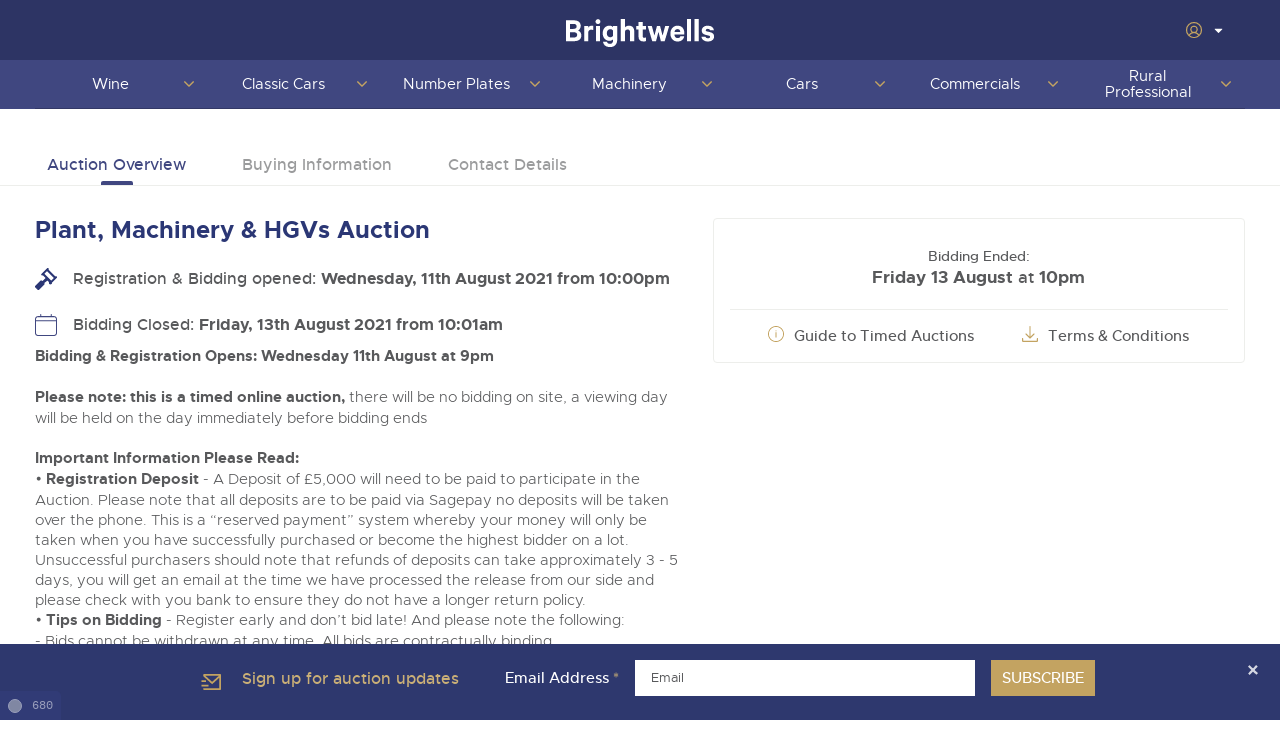

--- FILE ---
content_type: text/html; charset=utf-8
request_url: https://www.brightwells.com/timed-sale/5189?page=9
body_size: 21258
content:
<!DOCTYPE html>
<html>
<head>
	<script>const traceId = '400059ae-0000-5000-b63f-84710c7967bb';</script>
	<meta charset="utf-8">
	

<title>Auction PM130821: Plant & Machinery Auction Bidding Ends: Friday, 13th August 2021 from 10:01am - Brightwells</title>
<meta name="robots" content="index, follow" />
<meta property="og:title" content="Auction PM130821: Plant & Machinery Auction Bidding Ends: Friday, 13th August 2021 from 10:01am - Brightwells" />
<meta property="og:description" content="Bidding & Registration Opens: Wednesday 11th August at 9pm Please note: this is a timed online auction, there will be no bidding on site, a viewing day will be held on the day" />
<meta property="og:type" content="website" />
		<meta property="og:image" content="https://app-brightwellsweb-02-net8-prod-uksouth-hubfdteca7bhbqby.uksouth-01.azurewebsites.net/media/mk1hlgw2/imgp3181.jpg?width=1200&height=630&v=1daf3ec8d576f80" />
		<meta property="og:image:width" content="1200" />
		<meta property="og:image:height" content="630" />
<meta property="og:url" content="https://www.brightwells.com/" />
<meta name="twitter:title" content="Auction PM130821: Plant & Machinery Auction Bidding Ends: Friday, 13th August 2021 from 10:01am - Brightwells" />
<meta name="twitter:description" content="Bidding & Registration Opens: Wednesday 11th August at 9pm Please note: this is a timed online auction, there will be no bidding on site, a viewing day will be held on the day" />

		<meta name="twitter:image" content="https://app-brightwellsweb-02-net8-prod-uksouth-hubfdteca7bhbqby.uksouth-01.azurewebsites.net/media/mk1hlgw2/imgp3181.jpg?width=1200&height=630&v=1daf3ec8d576f80" />
<meta property="og:type" content="website" />
<meta property="og:site_name" content="Brightwells Auctions, Sales and Remarketing." />
<meta name="twitter:card" content="summary_large_image" />

<meta name="gtm.department" content="Plant And Machinery" />
<meta name="gtm.department-code" content="PM" />
<meta name="gtm.user-ref" content="logged-out" />
<meta name="gtm.audience" content="" />
<meta name="gtm.page-type" content="timedSalePage" />
	<meta http-equiv="X-UA-Compatible" content="IE=edge,chrome=1">
	<meta name="viewport" content="width=device-width,initial-scale=1">

	


<link href="/dist/css/core-styles.min.css?13.0.46" rel="stylesheet" type="text/css" />
<link href="/dist/css/print.min.css?13.0.46" rel="stylesheet" type="text/css" />

<link href="https://cloud.typography.com/6152556/6279572/css/fonts.css" type="text/css" rel="stylesheet" />
<link href="//fast.fonts.net/t/1.css?apiType=css&projectid=31379fd3-053e-4b1c-aef2-ede3728b6c41" type="text/css" rel="stylesheet" />
<link rel="stylesheet" href="//use.typekit.net/rdr2uwa.css" />

<link rel="stylesheet" href="https://cdnjs.cloudflare.com/ajax/libs/tabulator/6.3.1/css/tabulator.min.css" integrity="sha512-RYFH4FFdhD/FdA+OVEbFVqd5ifR+Dnx2M7eWcmkcMexlIoxNgm89ieeVyHYb8xChuYBtbrasMTlo02cLnidjtQ==" crossorigin="anonymous" referrerpolicy="no-referrer" />
<link rel="stylesheet" href="https://cdnjs.cloudflare.com/ajax/libs/tabulator/6.3.1/css/tabulator_simple.min.css" integrity="sha512-y1tmflpZJZN8kuF2iztrztYsEAnYDzjD0KwlWScBzVxYWbz0QM9W6j2WPZQNh2rudzO/fxpUJsXYS6LlojZfgQ==" crossorigin="anonymous" referrerpolicy="no-referrer" />
<link rel="stylesheet" href="https://cdnjs.cloudflare.com/ajax/libs/tippy.js/6.3.7/tippy.min.css" integrity="sha512-HbPh+j4V7pXprvQMt2dtmK/zCEsUeZWYXRln4sOwmoyHPQAPqy/k9lIquKUyKNpNbDGAY06UdiDHcEkBc72yCQ==" crossorigin="anonymous" referrerpolicy="no-referrer" />
	

	<link rel="apple-touch-icon" sizes="180x180" href="/dist/img/fav/apple-touch-icon.png">
<link rel="icon" type="image/png" sizes="32x32" href="/dist/img/fav/favicon-32x32.png">
<link rel="icon" type="image/png" sizes="16x16" href="/dist/img/fav/favicon-16x16.png">
<link rel="manifest" href="/dist/img/fav/site.webmanifest">
<link rel="mask-icon" href="/dist/img/fav/safari-pinned-tab.svg" color="#ffffff">
<link rel="shortcut icon" href="/dist/img/fav/favicon.ico">
<meta name="msapplication-TileColor" content="#ffffff">
<meta name="msapplication-config" content="/dist/img/fav/browserconfig.xml">
<meta name="theme-color" content="#ffffff">
	
	
	<script>(function (n, t, i, r) {
			var u, f;
			n[i] = n[i] || {}, n[i].initial = {
				accountCode: "BRIGH11215",
				host: "BRIGH11215.pcapredict.com"
			}, n[i].on = n[i].on || function () {
				(n[i].onq = n[i].onq || []).push(arguments)
			}, u = t.createElement("script"), u.async = !0, u.src = r, f = t.getElementsByTagName("script")[0], f.parentNode.insertBefore(u, f)
		})(window, document, "pca", "//BRIGH11215.pcapredict.com/js/sensor.js")</script>


	<script src="//cdnjs.cloudflare.com/ajax/libs/jquery/3.6.0/jquery.min.js"></script>
	<script>window.jQuery || document.write('<script src="/dist/js/jquery-3.6.0.min.js"><\/script>')</script>
	


	<!-- Start cookieyes banner -->
	<script id="cookieyes" type="text/javascript" src="https://cdn-cookieyes.com/client_data/21e99c5a3f05b7df8d21ba19/script.js"></script>
	<!-- End cookieyes banner -->

	<script src="//polyfill.io/v3/polyfill.min.js?features=AbortController%2Cfetch%2Ces2015%2CIntersectionObserver%2CIntersectionObserverEntry"></script>
	

                <meta name="tsd.tracking.applicationinsights" content="1b16d74b-2e0f-4581-842d-0cbbaa7308e0" />
                        <script src="/dist/js/tracking/applicationinsights.js?13.0.46"></script>
                <meta name="tsd.tracking.googletagmanager" content="GTM-WKBGDWG" />
                        <script src="/dist/js/tracking/googletagmanager.js?13.0.46"></script>

<script type="text/javascript">!function(T,l,y){var S=T.location,k="script",D="instrumentationKey",C="ingestionendpoint",I="disableExceptionTracking",E="ai.device.",b="toLowerCase",w="crossOrigin",N="POST",e="appInsightsSDK",t=y.name||"appInsights";(y.name||T[e])&&(T[e]=t);var n=T[t]||function(d){var g=!1,f=!1,m={initialize:!0,queue:[],sv:"5",version:2,config:d};function v(e,t){var n={},a="Browser";return n[E+"id"]=a[b](),n[E+"type"]=a,n["ai.operation.name"]=S&&S.pathname||"_unknown_",n["ai.internal.sdkVersion"]="javascript:snippet_"+(m.sv||m.version),{time:function(){var e=new Date;function t(e){var t=""+e;return 1===t.length&&(t="0"+t),t}return e.getUTCFullYear()+"-"+t(1+e.getUTCMonth())+"-"+t(e.getUTCDate())+"T"+t(e.getUTCHours())+":"+t(e.getUTCMinutes())+":"+t(e.getUTCSeconds())+"."+((e.getUTCMilliseconds()/1e3).toFixed(3)+"").slice(2,5)+"Z"}(),iKey:e,name:"Microsoft.ApplicationInsights."+e.replace(/-/g,"")+"."+t,sampleRate:100,tags:n,data:{baseData:{ver:2}}}}var h=d.url||y.src;if(h){function a(e){var t,n,a,i,r,o,s,c,u,p,l;g=!0,m.queue=[],f||(f=!0,t=h,s=function(){var e={},t=d.connectionString;if(t)for(var n=t.split(";"),a=0;a<n.length;a++){var i=n[a].split("=");2===i.length&&(e[i[0][b]()]=i[1])}if(!e[C]){var r=e.endpointsuffix,o=r?e.location:null;e[C]="https://"+(o?o+".":"")+"dc."+(r||"services.visualstudio.com")}return e}(),c=s[D]||d[D]||"",u=s[C],p=u?u+"/v2/track":d.endpointUrl,(l=[]).push((n="SDK LOAD Failure: Failed to load Application Insights SDK script (See stack for details)",a=t,i=p,(o=(r=v(c,"Exception")).data).baseType="ExceptionData",o.baseData.exceptions=[{typeName:"SDKLoadFailed",message:n.replace(/\./g,"-"),hasFullStack:!1,stack:n+"\nSnippet failed to load ["+a+"] -- Telemetry is disabled\nHelp Link: https://go.microsoft.com/fwlink/?linkid=2128109\nHost: "+(S&&S.pathname||"_unknown_")+"\nEndpoint: "+i,parsedStack:[]}],r)),l.push(function(e,t,n,a){var i=v(c,"Message"),r=i.data;r.baseType="MessageData";var o=r.baseData;return o.message='AI (Internal): 99 message:"'+("SDK LOAD Failure: Failed to load Application Insights SDK script (See stack for details) ("+n+")").replace(/\"/g,"")+'"',o.properties={endpoint:a},i}(0,0,t,p)),function(e,t){if(JSON){var n=T.fetch;if(n&&!y.useXhr)n(t,{method:N,body:JSON.stringify(e),mode:"cors"});else if(XMLHttpRequest){var a=new XMLHttpRequest;a.open(N,t),a.setRequestHeader("Content-type","application/json"),a.send(JSON.stringify(e))}}}(l,p))}function i(e,t){f||setTimeout(function(){!t&&m.core||a()},500)}var e=function(){var n=l.createElement(k);n.src=h;var e=y[w];return!e&&""!==e||"undefined"==n[w]||(n[w]=e),n.onload=i,n.onerror=a,n.onreadystatechange=function(e,t){"loaded"!==n.readyState&&"complete"!==n.readyState||i(0,t)},n}();y.ld<0?l.getElementsByTagName("head")[0].appendChild(e):setTimeout(function(){l.getElementsByTagName(k)[0].parentNode.appendChild(e)},y.ld||0)}try{m.cookie=l.cookie}catch(p){}function t(e){for(;e.length;)!function(t){m[t]=function(){var e=arguments;g||m.queue.push(function(){m[t].apply(m,e)})}}(e.pop())}var n="track",r="TrackPage",o="TrackEvent";t([n+"Event",n+"PageView",n+"Exception",n+"Trace",n+"DependencyData",n+"Metric",n+"PageViewPerformance","start"+r,"stop"+r,"start"+o,"stop"+o,"addTelemetryInitializer","setAuthenticatedUserContext","clearAuthenticatedUserContext","flush"]),m.SeverityLevel={Verbose:0,Information:1,Warning:2,Error:3,Critical:4};var s=(d.extensionConfig||{}).ApplicationInsightsAnalytics||{};if(!0!==d[I]&&!0!==s[I]){var c="onerror";t(["_"+c]);var u=T[c];T[c]=function(e,t,n,a,i){var r=u&&u(e,t,n,a,i);return!0!==r&&m["_"+c]({message:e,url:t,lineNumber:n,columnNumber:a,error:i}),r},d.autoExceptionInstrumented=!0}return m}(y.cfg);function a(){y.onInit&&y.onInit(n)}(T[t]=n).queue&&0===n.queue.length?(n.queue.push(a),n.trackPageView({})):a()}(window,document,{
src: "https://js.monitor.azure.com/scripts/b/ai.2.min.js", // The SDK URL Source
crossOrigin: "anonymous", 
cfg: { // Application Insights Configuration
    connectionString: 'InstrumentationKey=1b16d74b-2e0f-4581-842d-0cbbaa7308e0;IngestionEndpoint=https://uksouth-1.in.applicationinsights.azure.com/;LiveEndpoint=https://uksouth.livediagnostics.monitor.azure.com/;ApplicationId=b6f0cfa2-8add-437e-b16c-5d79ad82981f'
}});</script></head>

<body class="pg-timedsalepage logged-out" data-scroll-direction="" data-loggedin="false" data-assembly-version="13.0.46">
	<noscript>
    <div class="alert is-danger is-banner">
        <div class="alert-message">
            <svg role="img" class="icon is-medium" title="warning icon">
                <use xlink:href="/dist/img/icons.svg#warning"></use>
            </svg>
            Your web browser doesn't have JavaScript enabled, which this website requires. Please <a href="/how-to-enable-javascript" target="_blank">enable JavaScript</a> before going any further.
        </div>
    </div>
</noscript>

<div id="js-alert-container"></div>
<div id="js-alert-jquery"></div>
<div id="js-ably-warning" style="display: none;">
    <div class="alert is-warning is-banner">
        <div class="alert-message">
            <svg role="img" class="icon is-medium" title="warning icon">
                <use xlink:href="/dist/img/icons.svg#warning"></use>
            </svg>Some components of the bidding functionality have failed to load correctly. Please contact us.
        </div>
    </div>
</div>
	

	
	<div class="site-wrapper">
		
		<header id="site-header" class="site-header">
			
    <div class="site-header-top">
        <div class="container site-header-top__content">
            <button class="hamburger hidden-on-desktop js-toggle-nav">
                <svg role="img" class="icon icon-hamburger ">
                    <use xlink:href="/dist/img/icons.svg#hamburger"></use>
                </svg>
            </button>
            
            <a href="/" class="site-header-logo">
                <img src="/dist/img/logos/brightwells-logo-white.svg" alt="Brightwells Auctioneers &amp; Valuers">
            </a>

            <ul class="user-nav">
                    <li class="js-dropdown">
                        <div class="account-settings-nav row align-items-center">
                            <button class="nav-toggle is-nav-dropdown-item js-subnav-toggle">
                                <svg role="img" class="user-icon icon--gold" title="user-circle icon"><use xlink:href="/dist/img/icons.svg?v=13.0.46.0#user-circle"></use></svg>
                                <svg role="img" class="icon icon--white icon--xs login-caret" title="chevron-down-filled-white icon"><use xlink:href="/dist/img/icons.svg?v=13.0.46.0#chevron-down-filled-white"></use></svg>
                            </button>
                        </div>
                        <div class="account-dropdown-card-container">
                            <div class="account-dropdown-card-content">
                                <ul class="account-authentication-links">
                                    <li>
                                            <a href="/login?returnurl=%2ftimed-sale%2f5189%3fpage%3d9">
                                                <svg role="img" class="icon" title="login icon">
                                                    <use xlink:href="/dist/img/icons.svg#login"></use>
                                                </svg>
                                                Log In
                                            </a>
                                    </li>
                                    <li>
                                        <a href="/register">
                                            <svg role="img" class="icon" title="register icon">
                                                <use xlink:href="/dist/img/icons.svg#register"></use>
                                            </svg>
                                            Register
                                        </a>
                                    </li>
                                </ul>
                            </div>
                        </div>
                    </li>
            </ul>
        </div>
    </div>

    <div class="site-header-main">
        
<nav class="site-nav-container js-navigation-wrapper">
	<div class="overflow-container">
				<ul class="site-nav">
						<li class="display-mobile hide-homepage">

<a class="department-link js-department-link" href="/"/>
Home
								</a>
						</li>
						<li class="js-dropdown">

<a class="department-link js-department-link" href="/wine-port-champagne-whisky/"/>
			<span class="department-link-text">
				Wine
			</span>

								<button type="button" class="nav-toggle is-nav-dropdown-item js-subnav-toggle">
									<svg role="img" class="icon">
										<use xlink:href="/dist/img/icons.svg#chevron-rounded-down"></use>
									</svg>
									<span class="visually-hidden">Toggle next nav section</span>
								</button>
								</a>
				<div class="site-nav-dropdown-container js-subnav">
				<ul>
						<li>


				<h4>Auctions</h4>

						</li>
						<li>

									<div class="cols">
<a href="/timed-sale/5895"/>
25th - 26th  February  2026 Wine, Port, Champagne &amp; Whisky Auction								</a>

									</div>
						</li>
						<li>

									<div class="cols">
<a href="/timed-sale/5894"/>
4th March 2026 Wine Sale: Everyday Drinking, Bin ends &amp; Rarities Auction								</a>

									</div>
						</li>
						<li>

									<div class="cols">
<a href="/wine-port-champagne-whisky/catalogue-not-available/"/>
18th March 2026 Wine Sold Under Bond								</a>

									</div>
						</li>
						<li>

									<div class="cols">
<a href="/wine-port-champagne-whisky/catalogue-not-available/"/>
29th April 2026 Wine, Port, Champagne &amp; Whisky Auction								</a>

									</div>
						</li>
						<li>

									<div class="cols">
<a href="/wine-port-champagne-whisky/catalogue-not-available/"/>
6th May 2026 Wine Sale: Everyday Drinking, Bin ends &amp; Rarities Auction								</a>

									</div>
						</li>
						<li>

									<div class="cols">
<a href="/wine-port-champagne-whisky/catalogue-not-available/"/>
13th May 2026 Wine Sold Under Bond								</a>

									</div>
						</li>
						<li>

									<div class="cols">
<a href="/wine-port-champagne-whisky/catalogue-not-available/"/>
8th July 2026 Wine, Port, Champagne &amp; Whisky Auction								</a>

									</div>
						</li>
						<li>

									<div class="cols">
<a href="/wine-port-champagne-whisky/catalogue-not-available/"/>
15th July 2026 Wine Sale: Everyday Drinking, Bin ends &amp; Rarities Auction								</a>

									</div>
						</li>
						<li>

									<div class="cols">
<a href="/wine-port-champagne-whisky/catalogue-not-available/"/>
22nd July 2026 Wine Sold Under Bond								</a>

									</div>
						</li>
						<li>

									<div class="cols">
<a href="/wine-port-champagne-whisky/catalogue-not-available/"/>
16th September 2026 Wine, Port, Champagne &amp; Whisky Two Day Auction								</a>

									</div>
						</li>
						<li>

									<div class="cols">
<a href="/wine-port-champagne-whisky/catalogue-not-available/"/>
23rd September 2026 Wine Sale: Everyday Drinking, Bin ends &amp; Rarities Auction								</a>

									</div>
						</li>
						<li>

									<div class="cols">
<a href="/wine-port-champagne-whisky/catalogue-not-available/"/>
30th September 2026 Wine Sold Under Bond								</a>

									</div>
						</li>
						<li>

									<div class="cols">
<a href="/wine-port-champagne-whisky/catalogue-not-available/"/>
25th November 2026 Wine, Port, Champagne &amp; Whisky Two Day Auction								</a>

									</div>
						</li>
						<li>

									<div class="cols">
<a href="/wine-port-champagne-whisky/catalogue-not-available/"/>
2nd December 2026 Wine Sale: Everyday Drinking, Bin ends &amp; Rarities Auction								</a>

									</div>
						</li>
						<li>

									<div class="cols">
<a href="/wine-port-champagne-whisky/catalogue-not-available/"/>
9th December 2026 Wine Sold Under Bond								</a>

									</div>
						</li>
				</ul>
				<ul>
						<li>


				<h4>Selling</h4>

						</li>
						<li>

									<div class="cols">
<a href="/wine-port-champagne-whisky/auction-estimate-request/"/>
Auction Estimates: What&#x27;s it worth?								</a>

									</div>
						</li>
						<li>

									<div class="cols">
<a href="/auction-estimate-and-entry/?department=wine"/>
Lot Entry								</a>

									</div>
						</li>
						<li>

									<div class="cols">
<a href="/wine-port-champagne-whisky/discover-the-brightwells-difference/"/>
Discover the Brightwells Difference								</a>

									</div>
						</li>
						<li>

									<div class="cols">
<a href="/wine-port-champagne-whisky/cellar-dispersal/"/>
Cellar Dispersal								</a>

									</div>
						</li>
						<li>

									<div class="cols">
<a href="/wine-port-champagne-whisky/business-stock-dispersal/"/>
Business Stock Dispersal								</a>

									</div>
						</li>
						<li>

									<div class="cols">
<a href="/wine-port-champagne-whisky/how-to-sell/"/>
How To Sell								</a>

									</div>
						</li>
						<li>

									<div class="cols">
<a href="/wine-port-champagne-whisky/the-advantages-of-selling-at-auction/"/>
The advantages of selling at auction								</a>

									</div>
						</li>
						<li>

									<div class="cols">
<a href="/wine-port-champagne-whisky/contact-us/"/>
Contact Us								</a>

									</div>
						</li>
						<li>

									<div class="cols">
<a href="/wine-port-champagne-whisky/past-results/"/>
Past Results								</a>

									</div>
						</li>
						<li>

									<div class="cols">
<a href="/wine-port-champagne-whisky/location/"/>
Location								</a>

									</div>
						</li>
						<li>

									<div class="cols">
<a href="/newsletter-sign-up/"/>
Newsletter Sign Up								</a>

									</div>
						</li>
				</ul>
				<ul>
						<li>


				<h4>Buying</h4>

						</li>
						<li>

									<div class="cols">
<a href="/wine-port-champagne-whisky/how-to-buy/"/>
How To Buy								</a>

									</div>
						</li>
						<li>

									<div class="cols">
<a href="/guide-to-bidding-online/"/>
Guide to Bidding Online								</a>

									</div>
						</li>
						<li>

									<div class="cols">
<a href="/wine-port-champagne-whisky/delivery-service/"/>
Delivery Service								</a>

									</div>
						</li>
						<li>

									<div class="cols">
<a href="/wine-port-champagne-whisky/contact-us/"/>
Contact Us								</a>

									</div>
						</li>
						<li>

									<div class="cols">
<a href="/wine-port-champagne-whisky/past-results/"/>
Past Results								</a>

									</div>
						</li>
						<li>

									<div class="cols">
<a href="/wine-port-champagne-whisky/location/"/>
Location								</a>

									</div>
						</li>
						<li>

									<div class="cols">
<a href="/newsletter-sign-up/"/>
Newsletter Sign Up								</a>

									</div>
						</li>
				</ul>
			<div class="advert">
				<p>
							<a href="/wine-port-champagne-whisky/auction-estimate-request/">
								<img src="/media/fpqh5hse/image00031.jpeg?rxy=0.5015648088905139,0.5978390579298017&amp;width=470&amp;height=188&amp;v=1db7bf2c95a4500"
									alt="Image00031">
						</a>
					<a href="/wine-port-champagne-whisky/auction-estimate-request/">
						Wine, Port, Champagne &amp; Whisky entries invited for timed online auction, for more information call 01568 619719 or click Here
					</a>
				</p>
			</div>
				</div>
						</li>
						<li class="js-dropdown">

<a class="department-link js-department-link" href="/classic-motoring/"/>
			<span class="department-link-text">
				Classic Cars
			</span>

								<button type="button" class="nav-toggle is-nav-dropdown-item js-subnav-toggle">
									<svg role="img" class="icon">
										<use xlink:href="/dist/img/icons.svg#chevron-rounded-down"></use>
									</svg>
									<span class="visually-hidden">Toggle next nav section</span>
								</button>
								</a>
				<div class="site-nav-dropdown-container js-subnav">
				<ul>
						<li>


				<h4>Auction</h4>

						</li>
						<li>

									<div class="cols">
<a href="/timed-sale/5880"/>
18th February 2026 Classic Cars and Motorcycles inc. Modern Classics								</a>

									</div>
						</li>
						<li>

									<div class="cols">
<a href="/timed-sale/5881"/>
1st April 2026 Classic Cars and Motorcycles inc. Modern Classics								</a>

									</div>
						</li>
						<li>

									<div class="cols">
<a href="/timed-sale/5882"/>
13th May 2026 Classic Cars and Motorcycles inc. Modern Classics								</a>

									</div>
						</li>
						<li>

									<div class="cols">
<a href="/timed-sale/5883"/>
24th June 2026 Classic Cars and Motorcycles inc. Modern Classics								</a>

									</div>
						</li>
						<li>

									<div class="cols">
<a href="/timed-sale/5884"/>
5th August 2026 Classic Cars and Motorcycles inc. Modern Classics								</a>

									</div>
						</li>
						<li>

									<div class="cols">
<a href="/timed-sale/5885"/>
16th September 2026 Classic Cars and Motorcycles inc. Modern Classics								</a>

									</div>
						</li>
						<li>

									<div class="cols">
<a href="/timed-sale/5886"/>
28th October 2026 Classic Cars and Motorcycles inc. Modern Classics								</a>

									</div>
						</li>
						<li>

									<div class="cols">
<a href="/timed-sale/5887"/>
9th December 2026 Classic Cars and Motorcycles inc. Modern Classics								</a>

									</div>
						</li>
				</ul>
				<ul>
						<li>


				<h4>Selling</h4>

						</li>
						<li>

									<div class="cols">
<a href="/classic-motoring/auction-estimate-request/"/>
Auction Estimates: What&#x27;s it worth?								</a>

									</div>
						</li>
						<li>

									<div class="cols">
<a href="/auction-estimate-and-entry/?department=classic-motoring"/>
Lot Entry								</a>

									</div>
						</li>
						<li>

									<div class="cols">
<a href="/classic-motoring/classic-rare-unusual-land-rovers/"/>
Classic, Rare &amp; Unusual Land Rovers								</a>

									</div>
						</li>
						<li>

									<div class="cols">
<a href="/classic-motoring/how-to-sell/"/>
How To Sell								</a>

									</div>
						</li>
						<li>

									<div class="cols">
<a href="/classic-motoring/delivery-and-collection-services/"/>
Delivery and Collection Services								</a>

									</div>
						</li>
						<li>

									<div class="cols">
<a href="/classic-motoring/sold-806-400-1963-ferrari-250-swb/"/>
SOLD &#xA3;806,400 1963 Ferrari 250 SWB								</a>

									</div>
						</li>
						<li>

									<div class="cols">
<a href="/classic-motoring/auction-estimates/"/>
Auction Estimates								</a>

									</div>
						</li>
						<li>

									<div class="cols">
<a href="/classic-motoring/contact-us/"/>
Contact Us								</a>

									</div>
						</li>
						<li>

									<div class="cols">
<a href="/classic-motoring/past-results/"/>
Past Results								</a>

									</div>
						</li>
						<li>

									<div class="cols">
<a href="/classic-motoring/location/"/>
Location								</a>

									</div>
						</li>
						<li>

									<div class="cols">
<a href="/newsletter-sign-up/"/>
Newsletter Sign Up								</a>

									</div>
						</li>
				</ul>
				<ul>
						<li>


				<h4>Buying</h4>

						</li>
						<li>

									<div class="cols">
<a href="/classic-motoring/how-to-buy/"/>
How To Buy								</a>

									</div>
						</li>
						<li>

									<div class="cols">
<a href="/guide-to-bidding-online/"/>
Guide to Bidding Online								</a>

									</div>
						</li>
						<li>

									<div class="cols">
<a href="/classic-motoring/delivery-and-collection-services/"/>
Delivery and Collection Services								</a>

									</div>
						</li>
						<li>

									<div class="cols">
<a href="/classic-motoring/contact-us/"/>
Contact Us								</a>

									</div>
						</li>
						<li>

									<div class="cols">
<a href="/classic-motoring/past-results/"/>
Past Results								</a>

									</div>
						</li>
						<li>

									<div class="cols">
<a href="/classic-motoring/location/"/>
Location								</a>

									</div>
						</li>
						<li>

									<div class="cols">
<a href="/newsletter-sign-up/"/>
Newsletter Sign Up								</a>

									</div>
						</li>
						<li>

									<div class="cols">
<a href="/classic-motoring/hcva-industry-members/"/>
HCVA Industry Members								</a>

									</div>
						</li>
				</ul>
			<div class="advert">
				<p>
							<a href="/classic-motoring/auction-estimate-request/">
								<img src="/media/ebkg25yp/singer.jpg?width=470&amp;height=188&amp;v=1d7bb936924e050"
									alt="Singer">
						</a>
					<a href="/classic-motoring/auction-estimate-request/">
						Entries Invited for our forthcoming online auction calendar. To request an online auction estimate click HERE
					</a>
				</p>
			</div>
				</div>
						</li>
						<li class="js-dropdown">

<a class="department-link js-department-link" href="/cherished-number-plates/"/>
			<span class="department-link-text">
				Number Plates
			</span>

								<button type="button" class="nav-toggle is-nav-dropdown-item js-subnav-toggle">
									<svg role="img" class="icon">
										<use xlink:href="/dist/img/icons.svg#chevron-rounded-down"></use>
									</svg>
									<span class="visually-hidden">Toggle next nav section</span>
								</button>
								</a>
				<div class="site-nav-dropdown-container js-subnav">
				<ul>
						<li>


				<h4>Auction</h4>

						</li>
						<li>

									<div class="cols">
<a href="/timed-sale/5891"/>
1st February 2026 Cherished and Personalised Registration Numbers								</a>

									</div>
						</li>
						<li>

									<div class="cols">
<a href="/cherished-number-plates/catalogue-not-available/"/>
1st March 2026 Cherished and Personalised Registration Numbers								</a>

									</div>
						</li>
						<li>

									<div class="cols">
<a href="/timed-sale/5931"/>
1st March 2026 1 KW &#x2013; A single lot, Personalised Registration Plate Auction								</a>

									</div>
						</li>
						<li>

									<div class="cols">
<a href="/cherished-number-plates/catalogue-not-available/"/>
6th April 2026 Cherished and Personalised Registration Numbers								</a>

									</div>
						</li>
				</ul>
				<ul>
						<li>


				<h4>Selling</h4>

						</li>
						<li>

									<div class="cols">
<a href="/cherished-number-plates/auction-estimate-request/auction-estimate-number-plate/"/>
Auction Estimate Number Plate								</a>

									</div>
						</li>
						<li>

									<div class="cols">
<a href="/auction-estimate-and-entry/?department=number-plate"/>
Lot Entry								</a>

									</div>
						</li>
						<li>

									<div class="cols">
<a href="/cherished-number-plates/how-to-sell/"/>
How To Sell								</a>

									</div>
						</li>
						<li>

									<div class="cols">
<a href="/cherished-number-plates/the-advantages-of-selling-at-auction/"/>
The advantages of selling at auction								</a>

									</div>
						</li>
						<li>

									<div class="cols">
<a href="/cherished-number-plates/contact-us/"/>
Contact Us								</a>

									</div>
						</li>
						<li>

									<div class="cols">
<a href="/cherished-number-plates/location/"/>
Location								</a>

									</div>
						</li>
						<li>

									<div class="cols">
<a href="/newsletter-sign-up/"/>
Newsletter Sign Up								</a>

									</div>
						</li>
				</ul>
				<ul>
						<li>


				<h4>Buying</h4>

						</li>
						<li>

									<div class="cols">
<a href="/cherished-number-plates/how-to-buy/"/>
How To Buy								</a>

									</div>
						</li>
						<li>

									<div class="cols">
<a href="/cherished-number-plates/contact-us/"/>
Contact Us								</a>

									</div>
						</li>
						<li>

									<div class="cols">
<a href="/cherished-number-plates/location/"/>
Location								</a>

									</div>
						</li>
						<li>

									<div class="cols">
<a href="/newsletter-sign-up/"/>
Newsletter Sign Up								</a>

									</div>
						</li>
				</ul>
				</div>
						</li>
						<li class="js-dropdown">

<a class="department-link js-department-link" href="/plant-machinery/"/>
			<span class="department-link-text">
				Machinery
			</span>

								<button type="button" class="nav-toggle is-nav-dropdown-item js-subnav-toggle">
									<svg role="img" class="icon">
										<use xlink:href="/dist/img/icons.svg#chevron-rounded-down"></use>
									</svg>
									<span class="visually-hidden">Toggle next nav section</span>
								</button>
								</a>
				<div class="site-nav-dropdown-container js-subnav">
				<ul>
						<li>


				<h4>Auctions</h4>

						</li>
						<li>

									<div class="cols">
<a href="/timed-sale/5906"/>
29th - 30th  January  2026 Plant &amp; Machinery Sundry Items								</a>

									</div>
						</li>
						<li>

									<div class="cols">
<a href="/plant-machinery/catalogue-not-available/"/>
13th February 2026 Plant &amp; Machinery								</a>

									</div>
						</li>
						<li>

									<div class="cols">
<a href="/plant-machinery/catalogue-not-available/"/>
26th February 2026 Plant &amp; Machinery Sundry Items								</a>

									</div>
						</li>
						<li>

									<div class="cols">
<a href="/plant-machinery/catalogue-not-available/"/>
13th March 2026 Plant &amp; Machinery								</a>

									</div>
						</li>
						<li>

									<div class="cols">
<a href="/plant-machinery/catalogue-not-available/"/>
26th March 2026 Plant &amp; Machinery Sundry Items								</a>

									</div>
						</li>
				</ul>
				<ul>
						<li>


				<h4>Selling</h4>

						</li>
						<li>

									<div class="cols">
<a href="/plant-machinery/how-to-sell/"/>
How To Sell								</a>

									</div>
						</li>
						<li>

									<div class="cols">
<a href="/auction-estimate-and-entry/?department=plant-machinery"/>
Lot Entry								</a>

									</div>
						</li>
						<li>

									<div class="cols">
<a href="/plant-machinery/contact-us/"/>
Contact Us								</a>

									</div>
						</li>
						<li>

									<div class="cols">
<a href="/plant-machinery/past-results/"/>
Past Results								</a>

									</div>
						</li>
						<li>

									<div class="cols">
<a href="/plant-machinery/location/"/>
Location								</a>

									</div>
						</li>
						<li>

									<div class="cols">
<a href="/newsletter-sign-up/"/>
Newsletter Sign Up								</a>

									</div>
						</li>
				</ul>
				<ul>
						<li>


				<h4>Buying</h4>

						</li>
						<li>

									<div class="cols">
<a href="/plant-machinery/how-to-buy/"/>
How To Buy								</a>

									</div>
						</li>
						<li>

									<div class="cols">
<a href="/guide-to-bidding-online/"/>
Guide to Bidding Online								</a>

									</div>
						</li>
						<li>

									<div class="cols">
<a href="/plant-machinery/contact-us/"/>
Contact Us								</a>

									</div>
						</li>
						<li>

									<div class="cols">
<a href="/plant-machinery/past-results/"/>
Past Results								</a>

									</div>
						</li>
						<li>

									<div class="cols">
<a href="/plant-machinery/location/"/>
Location								</a>

									</div>
						</li>
						<li>

									<div class="cols">
<a href="/newsletter-sign-up/"/>
Newsletter Sign Up								</a>

									</div>
						</li>
				</ul>
			<div class="advert">
				<p>
							<a href="/plant-machinery/entry-form/">
								<img src="/media/p50l15gn/small-plant.jpg?width=470&amp;height=188&amp;v=1dae4cefe4bd730"
									alt="Small Plant">
						</a>
					<a href="/plant-machinery/entry-form/">
						Complete our entry form to start your selling journey. Benefit from our expert experience, competitive fees and international audience.
					</a>
				</p>
			</div>
				</div>
						</li>
						<li class="js-dropdown">

<a class="department-link js-department-link" href="/cars/"/>
			<span class="department-link-text">
				Cars
			</span>

								<button type="button" class="nav-toggle is-nav-dropdown-item js-subnav-toggle">
									<svg role="img" class="icon">
										<use xlink:href="/dist/img/icons.svg#chevron-rounded-down"></use>
									</svg>
									<span class="visually-hidden">Toggle next nav section</span>
								</button>
								</a>
				<div class="site-nav-dropdown-container js-subnav">
				<ul>
						<li>


				<h4>Auctions</h4>

						</li>
						<li>

									<div class="cols">
<a href="/timed-sale/5929"/>
22nd January 2026 Cars, Motorbikes and Leisure								</a>

									</div>
						</li>
						<li>

									<div class="cols">
<a href="/timed-sale/5930"/>
29th January 2026 Cars, Motorbikes and Leisure								</a>

									</div>
						</li>
				</ul>
				<ul>
						<li>


				<h4>Selling</h4>

						</li>
						<li>

									<div class="cols">
<a href="/cars/how-to-sell/"/>
How to Sell								</a>

									</div>
						</li>
						<li>

									<div class="cols">
<a href="/auction-estimate-and-entry/?department=cars"/>
Lot Entry								</a>

									</div>
						</li>
						<li>

									<div class="cols">
<a href="/cars/transport/"/>
Transport								</a>

									</div>
						</li>
						<li>

									<div class="cols">
<a href="/cars/contact-us/"/>
Contact Us								</a>

									</div>
						</li>
						<li>

									<div class="cols">
<a href="/cars/past-results/"/>
Past Results								</a>

									</div>
						</li>
						<li>

									<div class="cols">
<a href="/cars/location/"/>
Location								</a>

									</div>
						</li>
						<li>

									<div class="cols">
<a href="/newsletter-sign-up/"/>
Newsletter Sign Up								</a>

									</div>
						</li>
						<li>

									<div class="cols">
<a href="/cars/nama-bvrla-membership/"/>
NAMA &amp; BVRLA Membership								</a>

									</div>
						</li>
				</ul>
				<ul>
						<li>


				<h4>Buying</h4>

						</li>
						<li>

									<div class="cols">
<a href="/cars/how-to-buy/"/>
How to Buy								</a>

									</div>
						</li>
						<li>

									<div class="cols">
<a href="/guide-to-bidding-online/"/>
Guide to Bidding Online								</a>

									</div>
						</li>
						<li>

									<div class="cols">
<a href="/cars/transport/"/>
Transport								</a>

									</div>
						</li>
						<li>

									<div class="cols">
<a href="/cars/contact-us/"/>
Contact Us								</a>

									</div>
						</li>
						<li>

									<div class="cols">
<a href="/cars/past-results/"/>
Past Results								</a>

									</div>
						</li>
						<li>

									<div class="cols">
<a href="/cars/location/"/>
Location								</a>

									</div>
						</li>
						<li>

									<div class="cols">
<a href="/newsletter-sign-up/"/>
Newsletter Sign Up								</a>

									</div>
						</li>
						<li>

									<div class="cols">
<a href="/cars/nama-bvrla-membership/"/>
NAMA &amp; BVRLA Membership								</a>

									</div>
						</li>
				</ul>
			<div class="advert">
				<p>
							<a href="/cars/entry-form/">
								<img src="/media/mrzkc0tl/imgp2612-crop.jpg?width=470&amp;height=188&amp;v=1d79a82d0fd34c0"
									alt="Imgp2612 Crop">
						</a>
					<a href="/cars/entry-form/">
						Entries invited for auction, for more information call 01568 611325 or to enter online click HERE
					</a>
				</p>
			</div>
				</div>
						</li>
						<li class="js-dropdown">

<a class="department-link js-department-link" href="/commercial-vehicles/"/>
			<span class="department-link-text">
				Commercials
			</span>

								<button type="button" class="nav-toggle is-nav-dropdown-item js-subnav-toggle">
									<svg role="img" class="icon">
										<use xlink:href="/dist/img/icons.svg#chevron-rounded-down"></use>
									</svg>
									<span class="visually-hidden">Toggle next nav section</span>
								</button>
								</a>
				<div class="site-nav-dropdown-container js-subnav">
				<ul>
						<li>


				<h4>Auction</h4>

						</li>
						<li>

									<div class="cols">
<a href="/timed-sale/5925"/>
22nd January 2026 Commercial Vehicles								</a>

									</div>
						</li>
						<li>

									<div class="cols">
<a href="/timed-sale/5926"/>
29th January 2026 Commercial Vehicles &amp; HGVs								</a>

									</div>
						</li>
				</ul>
				<ul>
						<li>


				<h4>Selling</h4>

						</li>
						<li>

									<div class="cols">
<a href="/auction-estimate-and-entry/?department=commercial-vehicles"/>
Lot Entry								</a>

									</div>
						</li>
						<li>

									<div class="cols">
<a href="/commercial-vehicles/how-to-sell/"/>
How To Sell								</a>

									</div>
						</li>
						<li>

									<div class="cols">
<a href="/commercial-vehicles/contact-us/"/>
Contact Us								</a>

									</div>
						</li>
						<li>

									<div class="cols">
<a href="/commercial-vehicles/past-results/"/>
Past Results								</a>

									</div>
						</li>
						<li>

									<div class="cols">
<a href="/commercial-vehicles/location/"/>
Location								</a>

									</div>
						</li>
						<li>

									<div class="cols">
<a href="/commercial-vehicles/transport/"/>
Transport								</a>

									</div>
						</li>
						<li>

									<div class="cols">
<a href="/commercial-vehicles/auction-estimates/"/>
Auction Estimates: What&#x27;s it worth?								</a>

									</div>
						</li>
						<li>

									<div class="cols">
<a href="/commercial-vehicles/iso-quality-standards/"/>
ISO Quality Standards								</a>

									</div>
						</li>
						<li>

									<div class="cols">
<a href="/commercial-vehicles/nama-bvrla-membership/"/>
NAMA &amp; BVRLA Membership								</a>

									</div>
						</li>
				</ul>
				<ul>
						<li>


				<h4>Buying</h4>

						</li>
						<li>

									<div class="cols">
<a href="/commercial-vehicles/how-to-buy/"/>
How To Buy								</a>

									</div>
						</li>
						<li>

									<div class="cols">
<a href="/commercial-vehicles/contact-us/"/>
Contact Us								</a>

									</div>
						</li>
						<li>

									<div class="cols">
<a href="/commercial-vehicles/past-results/"/>
Past Results								</a>

									</div>
						</li>
						<li>

									<div class="cols">
<a href="/commercial-vehicles/location/"/>
Location								</a>

									</div>
						</li>
						<li>

									<div class="cols">
<a href="/commercial-vehicles/transport/"/>
Transport								</a>

									</div>
						</li>
						<li>

									<div class="cols">
<a href="/commercial-vehicles/iso-quality-standards/"/>
ISO Quality Standards								</a>

									</div>
						</li>
						<li>

									<div class="cols">
<a href="/commercial-vehicles/nama-bvrla-membership/"/>
NAMA &amp; BVRLA Membership								</a>

									</div>
						</li>
				</ul>
				</div>
						</li>
						<li class="js-dropdown">

<a class="department-link js-department-link" href="/rural-professional-farms-land/"/>
			<span class="department-link-text">
				Rural Professional
			</span>

								<button type="button" class="nav-toggle is-nav-dropdown-item js-subnav-toggle">
									<svg role="img" class="icon">
										<use xlink:href="/dist/img/icons.svg#chevron-rounded-down"></use>
									</svg>
									<span class="visually-hidden">Toggle next nav section</span>
								</button>
								</a>
				<div class="site-nav-dropdown-container js-subnav">
				<ul>
						<li>


				<h4>Professional Services</h4>

						</li>
						<li>

									<div class="cols">
<a href="/rural-professional-farms-land/rics-registered-valuers/"/>
RICS Registered Valuers								</a>

									</div>
						</li>
						<li>

									<div class="cols">
<a href="/rural-professional-farms-land/valuation-terms-conditions/"/>
Valuation Terms &amp; Conditions								</a>

									</div>
						</li>
						<li>

									<div class="cols">
<a href="/rural-professional-farms-land/tenanciesleases/"/>
Tenancies/Leases								</a>

									</div>
						</li>
						<li>

									<div class="cols">
<a href="/rural-professional-farms-land/agricultural-mortgage-corporation/"/>
Agricultural Mortgage Corporation								</a>

									</div>
						</li>
						<li>

									<div class="cols">
<a href="/rural-professional-farms-land/basic-payment-scheme/"/>
Basic Payment Scheme								</a>

									</div>
						</li>
						<li>

									<div class="cols">
<a href="/rural-professional-farms-land/compulsory-purchase-and-compensation/"/>
Compulsory Purchase and Compensation								</a>

									</div>
						</li>
						<li>

									<div class="cols">
<a href="/rural-professional-farms-land/renewable-energy/"/>
Renewable Energy								</a>

									</div>
						</li>
				</ul>
				<ul>
						<li>


				<h4>Farms &amp; Land</h4>

						</li>
						<li>

									<div class="cols">
<a href="/rural-professional-farms-land/commercial/"/>
Farms &amp; Land For Sale								</a>

									</div>
						</li>
						<li>

									<div class="cols">
<a href="/rural-professional-farms-land/sales-advice/"/>
Sales Advice								</a>

									</div>
						</li>
						<li>

									<div class="cols">
<a href="/rural-professional-farms-land/request-a-brochure-viewing-or-valuation-form/"/>
Request a Brochure, Viewing or Valuation Form								</a>

									</div>
						</li>
						<li>

									<div class="cols">
<a href="/rural-professional-farms-land/farm-machinery-dispersal-sales/"/>
Farm Machinery Dispersal Sales								</a>

									</div>
						</li>
						<li>

									<div class="cols">
<a href="/rural-professional-farms-land/standing-straw-fodder/"/>
Standing Straw &amp; Fodder								</a>

									</div>
						</li>
				</ul>
				<ul>
						<li>


				<h4>General Information</h4>

						</li>
						<li>

									<div class="cols">
<a href="/rural-professional-farms-land/contact-us/"/>
Contact Us								</a>

									</div>
						</li>
						<li>

									<div class="cols">
<a href="/rural-professional-farms-land/office-location/"/>
Office Location								</a>

									</div>
						</li>
				</ul>
			<div class="advert">
				<p>
							<a href="/rural-professional-farms-land/agricultural-mortgage-corporation/">
								<img src="/media/wdbclkyl/amc-images-1.jpg?rxy=0.23586130168737252,0.6823800890060985&amp;width=470&amp;height=188&amp;v=1d7a4bce7eb8da0"
									alt="Amc Images (1) (1) (1)">
						</a>
					<a href="/rural-professional-farms-land/agricultural-mortgage-corporation/">
						We are AMC agents. Unhappy with your bank borrowing, looking for working capital, capital improvements or land purchase? Call 01432 261325
					</a>
				</p>
			</div>
				</div>
						</li>
				</ul>
	</div>
</nav>




    </div>





		</header>


		<main class="site-main">
			
			


<script>
	const authBaseUrl = 'https://authapi-prod.brightwells.com/'
	const authApiVersion = '1'

	const catalogueBaseUrl = 'https://api.brightwells.com/'
	const catalogueApiVersion = '1'

	const authorisedApiUrl = `${authBaseUrl}api/${authApiVersion}`
	const catalogueApiUrl = `${catalogueBaseUrl}api/${catalogueApiVersion}`

</script>

	

<!-- tsd_items -->
            
<section class="structure is-one-col">
    <div class="content">
        <!-- tsd_areas -->
    <!-- tsd_area -->
<div class="col">
    
<!-- tsd_items -->
            
    
<aside id="jsData" data-saleid="5189" data-countdownprefix=" " data-pastsale="true" data-isbiddingover="true" data-isbiddingactive="false" data-salering="all">
</aside>

<div class="sale-lot-list">
<div class="sale-lot-list__header">
    <div class="sale-lot-list__container">
        <div class="sale-lot-list__tabs">
            <ul id="auctionTab" class="sale-lot-list__tabs-list js-tab-nav" role="tablist">
                <li class="sale-lot-list__tabs-list-item">
                    <a class="sale-lot-list__tabs-cta" href="#auction-overview" aria-controls="auction-overview" role="tab">Auction Overview</a>
                </li>
                <li class="sale-lot-list__tabs-list-item">
                    <a class="sale-lot-list__tabs-cta" href="#buying-information" aria-controls="buying-information" role="tab">Buying Information</a>
                </li>
                <li class="sale-lot-list__tabs-list-item">
                    <a class="sale-lot-list__tabs-cta" href="#contact-details" aria-controls="contact-details" role="tab">Contact Details</a>
                </li>
            </ul>
        </div>
    </div>
</div>
<div class="sale-lot-list__container">
    <div class="sale-lot-list__info-grid">
        <ul>
            <li id="auction-overview">
                <h3 class="sale-lot-list__sale-title">Plant, Machinery &amp; HGVs Auction</h3>
                <ul class="sale-lot-list__list">
                    <li class="sale-lot-list__list-item">
                        <svg role="img" class="sale-lot-list__list-icon">
                            <use xlink:href="/dist/img/icons.svg#hammer-two"></use>
                        </svg>
                            <span class="sale-lot-list__list-content">
                                Registration & Bidding opened: <strong>Wednesday, 11th August 2021 from 10:00pm</strong>
                            </span>
                    </li>
                    <li class="sale-lot-list__list-item">
                        <svg role="img" class="sale-lot-list__list-icon">
                            <use xlink:href="/dist/img/icons.svg#calendar-two"></use>
                        </svg>
                            <span class="sale-lot-list__list-content">
                                Bidding Closed: <strong>Friday, 13th August 2021 from 10:01am</strong>
                            </span>
                    </li>
                </ul>
                <p><strong>Bidding & Registration Opens: Wednesday 11th August at 9pm</strong><br><br>
<strong>Please note: this is a timed online auction, </strong>there will be no bidding on site, a viewing day will be held on the day immediately before bidding ends<br><br>
<strong>Important Information Please Read:</strong> <br>
• <strong>Registration Deposit</strong> - A Deposit of £5,000 will need to be paid to participate in the Auction. Please note that all deposits are to be paid via Sagepay no deposits will be taken over the phone. This is a “reserved payment” system whereby your money will only be taken when you have successfully purchased or become the highest bidder on a lot. Unsuccessful purchasers should note that refunds of deposits can take approximately 3 - 5 days, you will get an email at the time we have processed the release from our side and please check with you bank to ensure they do not have a longer return policy.<br>
• <strong>Tips on Bidding</strong> - Register early and don’t bid late! And please note the following: <br>
- Bids cannot be withdrawn at any time. All bids are contractually binding. <br>
- If your bid has the value up to or at the reserve, the bid will be taken at it's maximum to the reserve. <br>
- If the lot has no reserve <strong>or</strong> if your bid is forced above the reserve by other bidders, then our increment system comes into play and you will see what the next minimum bid can be on the bid page. If your maximum bid is above the increment, the bid will go to the increment, unless someone thereafter forces the bid up to your maximum. Bidders cannot place a bid with the same maximum that someone else has already placed, so a warning will tell you if your bid is the same. You may pay less than your maximum bid if you win, therefore, depending on other bidders. <br>
- Further tips on bidding in this auction can be found in our <strong>Guide To Timed Auctions <a href="https://www.brightwells.com/guide-to-bidding-in-a-timed-auction/
" target="_blank">HERE</a></strong>.
<br>
• <strong>Reserve Prices and Provisional Sales</strong> - Some lots may have reserve prices and the final highest bid on a lot may be subject to acceptance by the seller, if the reserve is higher. Should the bidding finish at a value which is lower than the vendor’s indicated reserve, then we will put forward this offer to the vendor. If the price is accepted, then the highest bidder will be the purchaser. If the price is not accepted, then we will contact the highest bidder. If you are the successful bidder on one or more than one lot that is sold to you, provisionally or outright, the bids are binding and you cannot withdraw any bids - you will be liable for all lots sold to you. We endeavour to get sales agreed and completed on the day of the auction. This is unfortunately not always the case, though we will deal with provisional bids in the order they are placed, so please ensure you are available. <br>
• <strong>Warranties and Descriptions</strong> - Items in this auction are all sold as seen and without warranty, which means there is no guarantee of the following (but not limited to): condition, working condition, description, volumes, hours, mileages, testing, condition reporting, mechanics, electrics, bodywork, parts, spares, paperwork, completeness or fitness for use. Any repair and refurbishment prices are estimates only. <br>
• <strong>Viewing & Lot Appraisals</strong> - a viewing day will be held on the Thursday immediately before the auction finish date. Anyone is welcome to this viewing day and there will be engineers on site who can help with trying or appraising machines.<br>
• <strong>Commission Bids</strong> - We will accept commission bids</strong> on all lots up until 4pm on Thursday 12th August and only when the suitable deposit has been lodged. Please email <a href="/cdn-cgi/l/email-protection" class="__cf_email__" data-cfemail="cea3afada6a7a0abbcb78eacbca7a9a6bab9aba2a2bde0ada1a3">[email&#160;protected]</a> <mailto:machinery@brightwells.com>if you wish to leave a commission bid. <br>
 • <strong>Invoicing and Payments</strong> - The sale will start to close from 9am on Friday 13th August, each lot will end 1 minute apart. If your bid wins when time runs out, you must buy and pay for the lot, it is a legally binding contract. Bidders will be contacted after the sale regarding provisional bids placed under reserve. All items must be paid for within 48 hours of invoicing. Your deposit will be lost if you fail to pay for a lot. Payment will <strong>only</strong> be taken by bank transfer, terms will be sent with the email invoice. <br>
• <strong>Buyers Fees and VAT</strong> - All Lots are subject to the buyers fees shown on each lot. VAT is charged on the hammer price and the buyers fees, for every lot. We have suspended supplementary online buyers’ fees, so you can buy through the timed auctions at no additional cost. Only sale prices and our standard buyers fees (indemnity and buyers premium) will apply. <br>
• <strong>Collection/Delivery of Purchases</strong> - Under the updated Covid-19 regulations imposed by Government, buyers may collect their own goods, under the following terms: <strong>Collection by appointment only. No appointment – no collection – please do not send your haulier without an appointment.</strong> If you wish, we will gladly help with and arrange your delivery for you through certified hauliers. Quotes for transportation costs can be obtained by request. All items are located at Brightwells Auction Site, Stoney Street, Madley, Herefordshire, HR2 9NH, unless otherwise stated within the lot description.<br>
• <strong>Health & Safety</strong> – Covid 19 Regulations: When customers come on site, we expect them to read our signage, listen to social distancing and cleaning requirements outlined by our staff and to abide by our risk assessments/notices. Failure to do so will result in being asked to leave our site, as we take the safety of our customers and staff to be our highest priority.
</p>
            </li>
            
            <li id="buying-information" style="display: none;">
                    <div class="expandable-section js-expandable-section">
                        <button type="button" class="btn expandable-section-btn js-expandable-section-btn">
                            <span class="show-default">
                                <span class="icon">+</span> show more
                            </span>
                            <span class="show-active">
                                <span class="icon">-</span> hide more
                            </span>
                        </button>
                        <div><strong>Bidding & Registration Opens: Wednesday 11th August at 9pm</strong><br><br>
<strong>Please note: this is a timed online auction, </strong>there will be no bidding on site, a viewing day will be held on the day immediately before bidding ends<br><br>
<strong>Important Information Please Read:</strong> <br>
• <strong>Registration Deposit</strong> - A Deposit of £5,000 will need to be paid to participate in the Auction. Please note that all deposits are to be paid via Sagepay no deposits will be taken over the phone. This is a “reserved payment” system whereby your money will only be taken when you have successfully purchased or become the highest bidder on a lot. Unsuccessful purchasers should note that refunds of deposits can take approximately 3 - 5 days, you will get an email at the time we have processed the release from our side and please check with you bank to ensure they do not have a longer return policy.<br>
• <strong>Tips on Bidding</strong> - Register early and don’t bid late! And please note the following: <br>
- Bids cannot be withdrawn at any time. All bids are contractually binding. <br>
- If your bid has the value up to or at the reserve, the bid will be taken at it's maximum to the reserve. <br>
- If the lot has no reserve <strong>or</strong> if your bid is forced above the reserve by other bidders, then our increment system comes into play and you will see what the next minimum bid can be on the bid page. If your maximum bid is above the increment, the bid will go to the increment, unless someone thereafter forces the bid up to your maximum. Bidders cannot place a bid with the same maximum that someone else has already placed, so a warning will tell you if your bid is the same. You may pay less than your maximum bid if you win, therefore, depending on other bidders. <br>
- Further tips on bidding in this auction can be found in our <strong>Guide To Timed Auctions <a href="https://www.brightwells.com/guide-to-bidding-in-a-timed-auction/
" target="_blank">HERE</a></strong>.
<br>
• <strong>Reserve Prices and Provisional Sales</strong> - Some lots may have reserve prices and the final highest bid on a lot may be subject to acceptance by the seller, if the reserve is higher. Should the bidding finish at a value which is lower than the vendor’s indicated reserve, then we will put forward this offer to the vendor. If the price is accepted, then the highest bidder will be the purchaser. If the price is not accepted, then we will contact the highest bidder. If you are the successful bidder on one or more than one lot that is sold to you, provisionally or outright, the bids are binding and you cannot withdraw any bids - you will be liable for all lots sold to you. We endeavour to get sales agreed and completed on the day of the auction. This is unfortunately not always the case, though we will deal with provisional bids in the order they are placed, so please ensure you are available. <br>
• <strong>Warranties and Descriptions</strong> - Items in this auction are all sold as seen and without warranty, which means there is no guarantee of the following (but not limited to): condition, working condition, description, volumes, hours, mileages, testing, condition reporting, mechanics, electrics, bodywork, parts, spares, paperwork, completeness or fitness for use. Any repair and refurbishment prices are estimates only. <br>
• <strong>Viewing & Lot Appraisals</strong> - a viewing day will be held on the Thursday immediately before the auction finish date. Anyone is welcome to this viewing day and there will be engineers on site who can help with trying or appraising machines.<br>
• <strong>Commission Bids</strong> - We will accept commission bids</strong> on all lots up until 4pm on Thursday 12th August and only when the suitable deposit has been lodged. Please email <a href="/cdn-cgi/l/email-protection" class="__cf_email__" data-cfemail="117c707279787f7463685173637876796566747d7d623f727e7c">[email&#160;protected]</a> <mailto:machinery@brightwells.com>if you wish to leave a commission bid. <br>
 • <strong>Invoicing and Payments</strong> - The sale will start to close from 9am on Friday 13th August, each lot will end 1 minute apart. If your bid wins when time runs out, you must buy and pay for the lot, it is a legally binding contract. Bidders will be contacted after the sale regarding provisional bids placed under reserve. All items must be paid for within 48 hours of invoicing. Your deposit will be lost if you fail to pay for a lot. Payment will <strong>only</strong> be taken by bank transfer, terms will be sent with the email invoice. <br>
• <strong>Buyers Fees and VAT</strong> - All Lots are subject to the buyers fees shown on each lot. VAT is charged on the hammer price and the buyers fees, for every lot. We have suspended supplementary online buyers’ fees, so you can buy through the timed auctions at no additional cost. Only sale prices and our standard buyers fees (indemnity and buyers premium) will apply. <br>
• <strong>Collection/Delivery of Purchases</strong> - Under the updated Covid-19 regulations imposed by Government, buyers may collect their own goods, under the following terms: <strong>Collection by appointment only. No appointment – no collection – please do not send your haulier without an appointment.</strong> If you wish, we will gladly help with and arrange your delivery for you through certified hauliers. Quotes for transportation costs can be obtained by request. All items are located at Brightwells Auction Site, Stoney Street, Madley, Herefordshire, HR2 9NH, unless otherwise stated within the lot description.<br>
• <strong>Health & Safety</strong> – Covid 19 Regulations: When customers come on site, we expect them to read our signage, listen to social distancing and cleaning requirements outlined by our staff and to abide by our risk assessments/notices. Failure to do so will result in being asked to leave our site, as we take the safety of our customers and staff to be our highest priority.
</div>
                    </div>
            </li>
            <li id="contact-details" style="display: none;">
                <div class="contact-details">
                    <h2 class="contact-details__title">Contact Details</h2>
                    <ul class="sale-lot-list__list">
                        <li class="sale-lot-list__list-item">
                            <svg role="img" class="sale-lot-list__list-icon ">
                                <use xlink:href="/dist/img/icons.svg#map-marker-two"></use>
                            </svg>
                            <span class="sale-lot-list__list-content">
                                Brightwells Auction Site, Stoney Street, Madley, Herefordshire, HR2 9NH
                            </span>
                        </li>
                        <li class="sale-lot-list__list-item">
                            <svg role="img" class="sale-lot-list__list-icon">
                                <use xlink:href="/dist/img/icons.svg#telephone-two"></use>
                            </svg>
                            <span class="sale-lot-list__list-content sale-lot-list__list-content--small">
                                <a class="sale-lot-list__list-cta" href="tel:01981 250642">01981 250642</a>
                            </span>
                        </li>
                            <li class="sale-lot-list__list-item">
                                <svg role="img" class="sale-lot-list__list-icon">
                                    <use xlink:href="/dist/img/icons.svg#email-two"></use>
                                </svg>
                                <span class="sale-lot-list__list-content">
                                    <a class="sale-lot-list__list-cta" href="/cdn-cgi/l/email-protection#32125f53515a5b5c57404b7250405b555a4645575e5e411c515d5f"><span class="__cf_email__" data-cfemail="eb868a888382858e9992ab8999828c839f9c8e878798c5888486">[email&#160;protected]</span></a>
                                </span>
                            </li>
                    </ul>
                </div>
            </li>
        </ul>
        
        <div class="sale-lot-list__more-information">
            
<div class="sale-registration-status sale_5189">
    <div class="sale-registration-status__body">
        <div class="sale-lot-list__tabs-grid-col">
                <div class="sale-registration-status__opening">
                    <div class="sale-registration-status__opening--title">
                        Bidding Ended:
                    </div>
                    <div class="sale-registration-status__opening--opens">
                        <strong>Friday 13 August</strong> at <strong>10pm</strong>
                    </div>
                </div>
        </div>
    </div>
    <div class="sale-registration-status__footer">
        <ul class="sale-lot-list__list sale-lot-list__list--more-info">
            <li class="sale-lot-list__list-item sale-lot-list__list-item--inline">
                <svg role="img">
                    <use xlink:href="/dist/img/icons.svg#info"></use>
                </svg>
                <span>
                    <a href="/guide-to-bidding-online/" target="_blank">Guide to Timed Auctions</a>
                </span>
            </li>
            <li class="sale-lot-list__list-item sale-lot-list__list-item--inline">
                <svg role="img">
                    <use xlink:href="/dist/img/icons.svg#download-lot"></use>
                </svg>
                <span>
                    <a id="sale-terms" target="_blank">Terms &amp; Conditions</a>
                </span>
            </li>
        </ul>
    </div>
</div>
        </div>
    </div>
</div>
</div>
<div class="sale-lot-list__tabs sale-lot-list__tabs--hide-mobile" id="js-rings-tabs">
    <ul id="rings-tabs" class="sale-lot-list__tabs-list">
            <li data-ring="sale-lot-list__tabs-list-item" class="sale-lot-list__tabs-list-item">
                <a
                    href="/timed-sale/5189?page=1&amp;pageSize=20"
                    class="sale-lot-list__tabs-cta  sale-lot-list__tabs-cta--active">
                    All Lots
                </a>
            </li>
            <li data-ring="sale-lot-list__tabs-list-item" class="sale-lot-list__tabs-list-item">
                <a
                    href="/timed-sale/5189/watchlist/?page=1&amp;pageSize=20"
                    class="sale-lot-list__tabs-cta ">
                    Watch List
                </a>
            </li>
            <li data-ring="sale-lot-list__tabs-list-item" class="sale-lot-list__tabs-list-item">
                <a
                    href="/timed-sale/5189/my-bids/?page=1&amp;pageSize=20"
                    class="sale-lot-list__tabs-cta ">
                    My Bids
                </a>
            </li>
    </ul>
</div>
<div class="sale-lot-list__dropdown">

    <select class="sale-lot-listing__select" id="rings-select" name="rings-select"><option selected="selected" value="/timed-sale/5189?page=1&amp;pageSize=20">All Lots</option>
<option value="/timed-sale/5189/watchlist/?page=1&amp;pageSize=20">Watch List</option>
<option value="/timed-sale/5189/my-bids/?page=1&amp;pageSize=20">My Bids</option>
</select>
</div>
<section id="catalogWrapper" class="structure is-one-col display-grid">
    
<aside id="catalogToolbar" class="catalog-toolbar">
<div class="container--max-width container--background-grey">
    <div class="container">
        
<form id="lot_filters_frm" onkeydown="return event.key != 'Enter';" method="get" style="display: block; width: 100%; max-width: 100%;" xmlns="http://www.w3.org/1999/html">
    <!-- Filters search -->
    <div class="lot-filters__search-container lot-filters__search-container--hide-mobile">
        <div class="lot-filters__search-item">
            <div class="autocomplete-container js-autocomplete-container">
                <input type="text" id="searchByQuery" name="keyword" data-searchtype="keyword" class="" placeholder="Search by keyword" data-currentquery="">
                <button type="reset" class="autocomplete-clear js-autocomplete-clear">
                    <svg role="img" class="icon">
                        <use xlink:href="/dist/img/icons.svg#cross"></use>
                    </svg>
                    <span class="visually-hidden">reset keyword search</span>
                    <span id="js-search-total-results"></span>
                </button>
                <div class="autocomplete-results js-autocomplete-results"></div>
            </div>
        </div>
    
        <div class="lot-filters__search-item lot-filters__search-item--lot">
            <div class="autocomplete-container js-autocomplete-container">
                <input type="text" id="searchLotNo" name="lotno" data-searchtype="lotnumber" class="hide-spinner" placeholder="Jump to lot number" data-currentquery="">
                <button type="reset" class="autocomplete-clear js-autocomplete-clear">
                    <svg role="img" class="icon">
                        <use xlink:href="/dist/img/icons.svg#cross"></use>
                    </svg>
                    <span class="visually-hidden">reset go to lot search</span>
                </button>
                <div class="autocomplete-results js-autocomplete-results"></div>
            </div>
        </div>
        
        <div id="reserve_status_filter_container">
            <!-- Reserve status filter will populate here if present -->
        </div>
    </div>
    <!-- /Filters search -->
    
    <!-- Filters mobile modal -->
    <div class="lot-filters" data-filters-wrapper>
        <!-- Filters Container -->
        <div class="lot-filters__background"></div>
        <div class="lot-filters__container">
            <!-- Filters Header -->
            <div class="lot-filters__heading">
                <p class="lot-filters__heading-title">
                    <svg role="img" class="lot-filters__heading-title-icon">
                        <use xlink:href="/dist/img/icons.svg#filters"></use>
                    </svg>
                    Filters
                </p>
                <div class="lot-filters__heading-close" data-trigger-filter-dropdown>
                    <svg role="img" class="lot-filters__heading-icon">
                        <use xlink:href="/dist/img/icons.svg#cross"></use>
                    </svg>
                    <span class="visually-hidden">Close</span>
                </div>
            </div>
            <!-- /Filters Header -->
    
            <!-- Filters Body -->
            <div class="lot-filters__main-body">
                <div class="lot-filters__dropdown" data-filter-dropdown>
                    <div class="lot-filters__bar--selections">
                    </div>
                    
                    <div class="lot-filters__grid accordion">
                    </div>
    
                    <div class="lot-filters__plates" data-filter-plates-container style="display: none;">
                    </div>
    
                    <!-- Filters Footer -->
                    <div class="lot-filters__footer">
                        <button type="submit" class="lot-filters__footer-cta">
                            View results
                        </button>
                    </div>
                    <!-- /Filters Footer -->
                </div>
            </div>
            <!-- /Filters Body -->
        </div>
        <!-- /Filters Container -->
    </div>
    <!-- /Filters -->

    <!-- Inline filters -->
    <div class="lot-filters__inline" id="lot_filters_inline">

    </div>
    <!-- /Inline filters -->
    
    <!-- Filters bar -->
    <div class="lot-filters__bar" id="lot_filters_bar">
        <div class="lot-filters__bar--properties">
        </div>

        <div class="lot-filters__bar--applied">
            <section class="lot-filters__bar--selections">

            </section>
            <section class="lot-filters__bar--cta">
                <button id="lot_filters_frm_submit" class="lot-filters__bar--submit-cta" style="display: none;" type="submit">
                    Apply Filters
                </button>
                <a id="lot_filters_frm_clear" class="lot-filters__bar--clear-cta" data-clear-filters style="display: none;">
                    Clear all
                </a>
            </section>
        </div>
    </div>
    <!-- /Filters bar -->
</form>
    </div>
</div>
</aside>
<div class="lot-filters__search-container lot-filters__search-container--mobile">
    <div class="lot-filters__search-item">
        <label for="searchByQueryMobile">Search by keyword</label>
        <div class="autocomplete-container js-autocomplete-container">
            <input type="text" name="keyword" id="searchByQueryMobile" data-searchtype="keyword" class="" placeholder="Search term" data-currentquery="">
            <button type="reset" class="autocomplete-clear js-autocomplete-clear">
                <svg role="img" class="icon">
                    <use xlink:href="/dist/img/icons.svg#cross"></use>
                </svg>
                <span class="visually-hidden">reset go to lot search</span>
                <span id="js-search-total-results"></span>
            </button>
            <div class="autocomplete-results js-autocomplete-results"></div>
        </div>
    </div>

    <div class="lot-filters__search-item lot-filters__search-item--lot">
        <label for="searchLotNoMobile">Go to lot</label>
        <div class="autocomplete-container js-autocomplete-container">
                <input type="number" inputmode="numeric" id="searchLotNoMobile" data-searchtype="lotnumber" class="hide-spinner" placeholder="Go to lot" data-currentquery="">
            <button type="reset" class="autocomplete-clear js-autocomplete-clear">
                <svg role="img" class="icon">
                    <use xlink:href="/dist/img/icons.svg#cross"></use>
                </svg>
                <span class="visually-hidden">reset go to lot search</span>
            </button>
            <div class="autocomplete-results js-autocomplete-results"></div>
        </div>
    </div>

    <div class="lot-filters__search-item">

        <div class="filter-dropdown-trigger-mobile" data-trigger-filter-dropdown>
            <svg role="img" class="lot-filters__trigger-icon">
                <use xlink:href="/dist/img/icons.svg#filters"></use>
            </svg>	

            Filters
        </div>

    </div>
</div>

<div class="lot-filters__toolbar--mobile">
    
</div>


<!-- /Custom Select for Rings -->

<div style="display:none;" id="quick-bids-overlay-template">
    
<div class="ui-listings__bid-overlay" data-bidding-step-one>
    <div class="ui-listings__bid-container">
        <div class="ui-listings__bid-overlay-header">
            <p>Lot %{LotNo}</p>
            <p class="ui-listings__close" data-close-quick-bidding>X</p>
        </div>

        <div class="ui-listings__bid-body">

            <div class="js-overlay-bids ui-listings__status" style="display: none;"></div>

            <div class="ui-listings__bids">
                <div class="ui-listings__bidding-item">
                    <p class="ui-listings__bid-label ui-listings__bid-label--heading">Time Left</p>  
                    <div class="js-overlay-countdown"></div>
                </div>

                <div class="ui-listings__bidding-item">
                    <p class="ui-listings__bid-label ui-listings__bid-label--heading">
                        Bids
                    </p>

                    <p class="ui-listings__bid-label">
                        <span class="js-total-bids">-</span>
                    </p>
                </div>

                <div class="ui-listings__bidding-item">
                    <p class="ui-listings__bid-label ui-listings__bid-label--heading">
                        Current Bid
                    </p>

                    <p class="ui-listings__bid-label">
                        <span
                            class="js-current-bid"
                            data-amount="">
                            -
                        </span>
                    </p>
                </div>

                <div class="ui-listings__bidding-item">
                    <p class="ui-listings__bid-label ui-listings__bid-label--heading">
                        Next Min. Bid
                    </p>

                    <p class="ui-listings__bid-label">
                        <span
                            class="js-next-min-bid"
                            data-amount=""
                            data-saleid="%{SaleId}"
                            data-lotid="%{LotId}"
                            data-lotnumber="%{LotNo}">
                            -
                        </span>
                    </p>
                </div>
            </div>
            
            <div class="ui-listings__properties">
                <div class="ui-listings__property-item">
                    <p class="ui-listings__property-label">%{VatStatusLabel}</p>  
                    <div class="ui-listings__property-value">%{VatStatusValue}</div>
                </div>
                <div class="ui-listings__property-item">
                    <p class="ui-listings__property-label">%{BuyersPremLabel}</p>  
                    <div class="ui-listings__property-value">%{BuyersPremValue}</div>
                </div>
            </div>
        </div>
        
        <div class="ui-listings__bid-footer">
            <div class="ui-listings__button--container">
                <span>£</span>

                <input
                    type="number"
                    class="js-bid-amount form__input form__input--overlay"
                    value=""
                    min="1"
                    step="1"
                    inputmode="numeric"
                    placeholder="Max Bid"
                    autocomplete="off"
                    data-saleid="%{SaleId}"
                    data-lotid="%{LotId}"
                    data-lotnumber="%{LotNo}"
                    oninput="this.value = this.value.replace(/[^0-9.]/g, '').replace(/(\..*?)\..*/g, '$1').replace(/^0[^.]/, '0');" />

                <button
                    class="btn ui-listings__button js-bid-submit"
                    data-saleid="%{SaleId}"
                    data-lotid="%{LotId}"
                    data-lotnumber="%{LotNo}"
                    disabled>

                    <svg role="img" class="ui-listings__button-icon">
                        <use xlink:href="/dist/img/icons.svg#arrow"></use>
                    </svg>
                </button>
            </div>

            <p
                class="js-bid-error-message ui-listings__error"
                data-amount=""
                data-saleid="%{SaleId}"
                data-lotid="%{LotId}"
                data-lotnumber="%{LotNo}"
                style="display: none">
            </p>

            <div class="sale_%{SaleId}">
                
<div class="spend-limit mini">
        <div class="spend-limit__mini-header">
            <div class="spend-limit__mini-header--heading">
                <span class="spend-limit__value" data-field-name="bidding_remaining">£0</span> Remaining
                <svg>
                    <use xlink:href="/dist/img/icons.svg#triangle"></use>
                </svg>
            </div>
            <div class="spend-limit__slider">
                <div class="spend-limit__slider--indicator"></div>
            </div>
        </div>
    <div class="spend-limit__details">
        <div class="spend-limit__details--row">
            <div class="spend-limit__details--column spend-limit__title">
                Current Bid Total
            </div>
            <div class="spend-limit__details--column spend-limit__value" data-field-name="bidding_spent">
                £0
            </div>
        </div>
        <div class="spend-limit__bid-total-explanation">
            <span>Your credit usage is the total of your maximum bids and the final price of won and provisional lots.</span>
        </div>
            <div class="spend-limit__details--row">
                <div class="spend-limit__details--column spend-limit__title">
                    Bid limit
                </div>
                <div class="spend-limit__details--column spend-limit__value" data-field-name="bidding_limit">
                    £0
                </div>
            </div>
            <a class="spend-limit__header--increase-limit-button increase-limit-button" href="#">
                <svg>
                    <use xlink:href="/dist/img/icons.svg#plus"></use>
                </svg>
                <span>Increase Limit</span>
            </a>
    </div>
</div>
            </div>
        </div>
        
        <div class="ui-listings__bid-terms">
            <svg role="img">
                <use xlink:href="/dist/img/icons.svg#download-lot"></use>
            </svg>
            <span>
                <a href="%{SaleTerms}" target="_blank" class="ui-listings__bid-terms-link">Terms &amp; Conditions</a>
            </span>
        </div>
    </div>
</div>

<div class="ui-listings__bid-overlay" data-bidding-step-two>
    <div class="ui-listings__bid-container">

        <div class="ui-listings__bid-overlay-header">
            <p>Are you sure?</p>
            <p class="ui-listings__close" data-close-quick-bidding>X</p>
        </div>

        <div class="ui-listings__bid-body">

            <p class="ui-listings__highlight">
                You are bidding 
            </p>

            <p class="ui-listings__bid">
                <span class="js-amount-to-bid ui-listings__amount"></span>
                <span class="ui-listings__pence">.00</span>
            </p>

            <p class="ui-listings__bid-label">
                <span
                    class="js-bid-value"
                    data-saleid="%{SaleId}"
                    data-lotid="%{LotId}"
                    data-lotnumber="%{LotNo}">
                </span>
            </p>

            <p class="ui-listings__bid-label">
                As a legally binding bid, if accepted you will be the purchaser of this lot.
            </p>

            <p class="ui-listings__bid-label">
                Please confirm you wish to submit this bid
            </p>
            
            <p class="ui-listings__bid-label ui-listings__bid-label--heading">
                Time Left
            </p>
            <div class="js-overlay-countdown"></div>

            <button
                class="btn ui-listings__button js-confirm-bid"
                data-saleid="%{SaleId}"
                data-lotid="%{LotId}"
                data-lotnumber="%{LotNo}">
                Confirm bid
                <svg role="img" class="ui-listings__button-icon">
                    <use xlink:href="/dist/img/icons.svg#chevron-right"></use>
                </svg>
            </button>

            <button
                class="btn ui-listings__button ui-listings__button--clear"
                data-saleid="%{SaleId}"
                data-lotid="%{LotId}"
                data-lotnumber="%{LotNo}"
                data-cancel-quick-bid>
                Cancel
            </button>


        </div>


    </div>
</div>

<div class="ui-listings__bid-overlay loading" data-bidding-loading></div>

<div class="ui-listings__bid-overlay ui-listings__bid-overlay--centered" data-bidding-error>
    <div class="ui-listings__bid-container">
        <div class="ui-listings__bid-overlay-header">
            <p data-bidding-error-header></p>
        </div>

        <div class="ui-listings__bid-body">
            <p class="js-bid-outcome-header ui-listings__bid-label--heading"></p>
            <p class="js-bid-outcome-content ui-listings__bid-label"></p>

            <button
                data-return-to-first-stage
                class="btn ui-listings__button"
                data-saleid="%{SaleId}"
                data-lotid="%{LotId}"
                data-lotnumber="%{LotNo}">
                Go Back
            </button>
        </div>
    </div>
</div>
</div>

<div class="container">

    
    <div class="pager">
    <div class="pager__header">
            <div class="pager__totals">
                <p class="pager__label">
                        <strong>161 - 180</strong> <span>of 417 Results</span>
                    <button class="lot-filters__results-clear" data-clear-filters style="display: none;">
                        Clear filters
                    </button>
                </p>
                    <div class="pager__items">
                        <p class="pager__label">Items per page</p>
                        <div class="pager__row">
                                        <span class="pager__button pager__button__item-size pager__button--active">20</span>
                                        <a class="pager__button pager__button__item-size" 
                                           href="5189?page=1&amp;pageSize=40">40</a>
                                        <a class="pager__button pager__button__item-size" 
                                           href="5189?page=1&amp;pageSize=100">100</a>
                                        <a class="pager__button pager__button__item-size" 
                                           href="5189?page=1&amp;pageSize=All">All</a>
                        </div>
                    </div>   
            </div>
    <div class="pager__pages">
        <div class="pager__row">
                <a class="pager__button" 
                   href="5189?page=8">
                    <svg role="img" class="icon icon--xs">
                        <use xlink:href="/dist/img/icons.svg?#chevron-pager-left"></use>
                    </svg>
                    <span class="visually-hidden">scroll to previous item</span>
                </a>
                        <a class="pager__button pager__button__item-size" 
                           href="5189?page=1">1</a>
                    <span class="pager__dots" >
                        <svg role="img" class="icon icon--dots">
                            <use xlink:href="/dist/img/icons.svg?#dots"></use>
                        </svg>
                        <span class="visually-hidden">hidden pages</span>
                    </span>
                        <a class="pager__button pager__button__item-size" 
                           href="5189?page=7">7</a>
                        <a class="pager__button pager__button__item-size" 
                           href="5189?page=8">8</a>
                        <span class="pager__button pager__button__item-size pager__button--active">9</span>
                        <a class="pager__button pager__button__item-size" 
                           href="5189?page=10">10</a>
                        <a class="pager__button pager__button__item-size" 
                           href="5189?page=11">11</a>
                    <span class="pager__dots" >
                        <svg role="img" class="icon icon--dots">
                            <use xlink:href="/dist/img/icons.svg?#dots"></use>
                        </svg>
                        <span class="visually-hidden">hidden pages</span>
                    </span>
                        <a class="pager__button pager__button__item-size" 
                           href="5189?page=21">21</a>
                <a class="pager__button" 
                   href="5189?page=10">
                    <svg role="img" class="icon icon--xs">
                        <use xlink:href="/dist/img/icons.svg?#chevron-pager-right"></use>
                    </svg>
                    <span class="visually-hidden">scroll to next item</span>
                </a>
        </div>
    </div>
    </div>
</div>


    <ol id="catalog-listing" class="ui-listings">
            <li
                id="lot_534447"
                class="js-lot ui-listings__lot sale_5189"
                data-lot-ring-name="all"
                data-lot-page-current="9"
                data-lot-ring=""
                data-lotnumber="236"
                data-lotid="534447"
                data-saleid="5189"
                data-start="2021-08-11T22:00:00&#x2B;01:00"
                data-end="2021-08-13T13:41:00&#x2B;01:00"
                data-vatstatuslabel=""
                data-buyerpremlabel=""
                data-vatstatusval=""
                data-buyerpremval=""
                >
                

<a 
    href= "/timed-sale/5189/lot/534447?returnUrl=%2ftimed-sale%2f5189%3fpage%3d9"
    title="236"
    class="ui-listings__grid"
>
    <div class="ui-listings__grid-item">
        <div class="js-lot-image ui-listings__header">

                <div class="ui-listings__image-container">
                    <img 
                        class="lozad" 
                        alt="Image of 236"
                        data-src="https://db9n4su8pesko.cloudfront.net/[base64]" 
                        onerror="this.onerror=null;this.src='/dist/img/site/nolotimage.jpg';"
                    >
                </div>
        </div>
        <div class="ui-listings__intro">
            <h2>Lot 236</h2>
        </div>
        <div class="ui-listings__lot-description-container">
            


            

        </div>
    </div>
    <div class="ui-listings__grid-item">
        <div class="ui-listings__body">
            <div class="ui-listings__body-grid">
                        <p class="cl-lot-hammer">
                            <strong>Sale Price: <br></strong>&#xA3;4,240
                        </p>
            </div>
        </div>
    </div>
</a>

            </li>
            <li
                id="lot_532658"
                class="js-lot ui-listings__lot sale_5189"
                data-lot-ring-name="all"
                data-lot-page-current="9"
                data-lot-ring=""
                data-lotnumber="237"
                data-lotid="532658"
                data-saleid="5189"
                data-start="2021-08-11T22:00:00&#x2B;01:00"
                data-end="2021-08-13T13:42:00&#x2B;01:00"
                data-vatstatuslabel=""
                data-buyerpremlabel=""
                data-vatstatusval=""
                data-buyerpremval=""
                >
                

<a 
    href= "/timed-sale/5189/lot/532658?returnUrl=%2ftimed-sale%2f5189%3fpage%3d9"
    title="237"
    class="ui-listings__grid"
>
    <div class="ui-listings__grid-item">
        <div class="js-lot-image ui-listings__header">

                <div class="ui-listings__image-container">
                    <img 
                        class="lozad" 
                        alt="Image of 237"
                        data-src="https://db9n4su8pesko.cloudfront.net/[base64]" 
                        onerror="this.onerror=null;this.src='/dist/img/site/nolotimage.jpg';"
                    >
                </div>
        </div>
        <div class="ui-listings__intro">
            <h2>Lot 237</h2>
        </div>
        <div class="ui-listings__lot-description-container">
            


            

        </div>
    </div>
    <div class="ui-listings__grid-item">
        <div class="ui-listings__body">
            <div class="ui-listings__body-grid">
                        <p class="cl-lot-hammer">
                            <strong>Sale Price: <br></strong>&#xA3;4,558
                        </p>
            </div>
        </div>
    </div>
</a>

            </li>
            <li
                id="lot_535753"
                class="js-lot ui-listings__lot sale_5189"
                data-lot-ring-name="all"
                data-lot-page-current="9"
                data-lot-ring=""
                data-lotnumber="243"
                data-lotid="535753"
                data-saleid="5189"
                data-start="2021-08-11T22:00:00&#x2B;01:00"
                data-end="2021-08-13T13:47:00&#x2B;01:00"
                data-vatstatuslabel=""
                data-buyerpremlabel=""
                data-vatstatusval=""
                data-buyerpremval=""
                >
                

<a 
    href= "/timed-sale/5189/lot/535753?returnUrl=%2ftimed-sale%2f5189%3fpage%3d9"
    title="243"
    class="ui-listings__grid"
>
    <div class="ui-listings__grid-item">
        <div class="js-lot-image ui-listings__header">

                <div class="ui-listings__image-container">
                    <img 
                        class="lozad" 
                        alt="Image of 243"
                        data-src="https://db9n4su8pesko.cloudfront.net/[base64]" 
                        onerror="this.onerror=null;this.src='/dist/img/site/nolotimage.jpg';"
                    >
                </div>
        </div>
        <div class="ui-listings__intro">
            <h2>Lot 243</h2>
        </div>
        <div class="ui-listings__lot-description-container">
            


            

        </div>
    </div>
    <div class="ui-listings__grid-item">
        <div class="ui-listings__body">
            <div class="ui-listings__body-grid">
                        <p class="cl-lot-hammer">
                            <strong>Sale Price: <br></strong>&#xA3;6,360
                        </p>
            </div>
        </div>
    </div>
</a>

            </li>
            <li
                id="lot_534182"
                class="js-lot ui-listings__lot sale_5189"
                data-lot-ring-name="all"
                data-lot-page-current="9"
                data-lot-ring=""
                data-lotnumber="244"
                data-lotid="534182"
                data-saleid="5189"
                data-start="2021-08-11T22:00:00&#x2B;01:00"
                data-end="2021-08-13T13:48:00&#x2B;01:00"
                data-vatstatuslabel=""
                data-buyerpremlabel=""
                data-vatstatusval=""
                data-buyerpremval=""
                >
                

<a 
    href= "/timed-sale/5189/lot/534182?returnUrl=%2ftimed-sale%2f5189%3fpage%3d9"
    title="244"
    class="ui-listings__grid"
>
    <div class="ui-listings__grid-item">
        <div class="js-lot-image ui-listings__header">

                <div class="ui-listings__image-container">
                    <img 
                        class="lozad" 
                        alt="Image of 244"
                        data-src="https://db9n4su8pesko.cloudfront.net/[base64]" 
                        onerror="this.onerror=null;this.src='/dist/img/site/nolotimage.jpg';"
                    >
                </div>
        </div>
        <div class="ui-listings__intro">
            <h2>Lot 244</h2>
        </div>
        <div class="ui-listings__lot-description-container">
            


            

        </div>
    </div>
    <div class="ui-listings__grid-item">
        <div class="ui-listings__body">
            <div class="ui-listings__body-grid">
                        <p class="cl-lot-hammer">
                            <strong>Sale Price: <br></strong>&#xA3;1,272
                        </p>
            </div>
        </div>
    </div>
</a>

            </li>
            <li
                id="lot_532660"
                class="js-lot ui-listings__lot sale_5189"
                data-lot-ring-name="all"
                data-lot-page-current="9"
                data-lot-ring=""
                data-lotnumber="246"
                data-lotid="532660"
                data-saleid="5189"
                data-start="2021-08-11T22:00:00&#x2B;01:00"
                data-end="2021-08-13T13:50:00&#x2B;01:00"
                data-vatstatuslabel=""
                data-buyerpremlabel=""
                data-vatstatusval=""
                data-buyerpremval=""
                >
                

<a 
    href= "/timed-sale/5189/lot/532660?returnUrl=%2ftimed-sale%2f5189%3fpage%3d9"
    title="246"
    class="ui-listings__grid"
>
    <div class="ui-listings__grid-item">
        <div class="js-lot-image ui-listings__header">

                <div class="ui-listings__image-container">
                    <img 
                        class="lozad" 
                        alt="Image of 246"
                        data-src="https://db9n4su8pesko.cloudfront.net/[base64]" 
                        onerror="this.onerror=null;this.src='/dist/img/site/nolotimage.jpg';"
                    >
                </div>
        </div>
        <div class="ui-listings__intro">
            <h2>Lot 246</h2>
        </div>
        <div class="ui-listings__lot-description-container">
            


            

        </div>
    </div>
    <div class="ui-listings__grid-item">
        <div class="ui-listings__body">
            <div class="ui-listings__body-grid">
                        <p class="cl-lot-hammer">
                            <strong>Sale Price: <br></strong>&#xA3;2,628
                        </p>
            </div>
        </div>
    </div>
</a>

            </li>
            <li
                id="lot_532664"
                class="js-lot ui-listings__lot sale_5189"
                data-lot-ring-name="all"
                data-lot-page-current="9"
                data-lot-ring=""
                data-lotnumber="256"
                data-lotid="532664"
                data-saleid="5189"
                data-start="2021-08-11T22:00:00&#x2B;01:00"
                data-end="2021-08-13T13:59:00&#x2B;01:00"
                data-vatstatuslabel=""
                data-buyerpremlabel=""
                data-vatstatusval=""
                data-buyerpremval=""
                >
                

<a 
    href= "/timed-sale/5189/lot/532664?returnUrl=%2ftimed-sale%2f5189%3fpage%3d9"
    title="256"
    class="ui-listings__grid"
>
    <div class="ui-listings__grid-item">
        <div class="js-lot-image ui-listings__header">

                <div class="ui-listings__image-container">
                    <img 
                        class="lozad" 
                        alt="Image of 256"
                        data-src="https://db9n4su8pesko.cloudfront.net/[base64]" 
                        onerror="this.onerror=null;this.src='/dist/img/site/nolotimage.jpg';"
                    >
                </div>
        </div>
        <div class="ui-listings__intro">
            <h2>Lot 256</h2>
        </div>
        <div class="ui-listings__lot-description-container">
            


            

        </div>
    </div>
    <div class="ui-listings__grid-item">
        <div class="ui-listings__body">
            <div class="ui-listings__body-grid">
                        <p class="cl-lot-hammer">
                            <strong>Sale Price: <br></strong>&#xA3;12,721
                        </p>
            </div>
        </div>
    </div>
</a>

            </li>
            <li
                id="lot_535084"
                class="js-lot ui-listings__lot sale_5189"
                data-lot-ring-name="all"
                data-lot-page-current="9"
                data-lot-ring=""
                data-lotnumber="258"
                data-lotid="535084"
                data-saleid="5189"
                data-start="2021-08-11T22:00:00&#x2B;01:00"
                data-end="2021-08-13T14:01:00&#x2B;01:00"
                data-vatstatuslabel=""
                data-buyerpremlabel=""
                data-vatstatusval=""
                data-buyerpremval=""
                >
                

<a 
    href= "/timed-sale/5189/lot/535084?returnUrl=%2ftimed-sale%2f5189%3fpage%3d9"
    title="258"
    class="ui-listings__grid"
>
    <div class="ui-listings__grid-item">
        <div class="js-lot-image ui-listings__header">

                <div class="ui-listings__image-container">
                    <img 
                        class="lozad" 
                        alt="Image of 258"
                        data-src="https://db9n4su8pesko.cloudfront.net/[base64]" 
                        onerror="this.onerror=null;this.src='/dist/img/site/nolotimage.jpg';"
                    >
                </div>
        </div>
        <div class="ui-listings__intro">
            <h2>Lot 258</h2>
        </div>
        <div class="ui-listings__lot-description-container">
            


            

        </div>
    </div>
    <div class="ui-listings__grid-item">
        <div class="ui-listings__body">
            <div class="ui-listings__body-grid">
                        <p class="cl-lot-hammer">
                            <strong>Sale Price: <br></strong>&#xA3;1,590
                        </p>
            </div>
        </div>
    </div>
</a>

            </li>
            <li
                id="lot_532666"
                class="js-lot ui-listings__lot sale_5189"
                data-lot-ring-name="all"
                data-lot-page-current="9"
                data-lot-ring=""
                data-lotnumber="263"
                data-lotid="532666"
                data-saleid="5189"
                data-start="2021-08-11T22:00:00&#x2B;01:00"
                data-end="2021-08-13T14:05:00&#x2B;01:00"
                data-vatstatuslabel=""
                data-buyerpremlabel=""
                data-vatstatusval=""
                data-buyerpremval=""
                >
                

<a 
    href= "/timed-sale/5189/lot/532666?returnUrl=%2ftimed-sale%2f5189%3fpage%3d9"
    title="263"
    class="ui-listings__grid"
>
    <div class="ui-listings__grid-item">
        <div class="js-lot-image ui-listings__header">

                <div class="ui-listings__image-container">
                    <img 
                        class="lozad" 
                        alt="Image of 263"
                        data-src="https://db9n4su8pesko.cloudfront.net/[base64]" 
                        onerror="this.onerror=null;this.src='/dist/img/site/nolotimage.jpg';"
                    >
                </div>
        </div>
        <div class="ui-listings__intro">
            <h2>Lot 263</h2>
        </div>
        <div class="ui-listings__lot-description-container">
            


            

        </div>
    </div>
    <div class="ui-listings__grid-item">
        <div class="ui-listings__body">
            <div class="ui-listings__body-grid">
                        <p class="cl-lot-hammer">
                            <strong>Sale Price: <br></strong>&#xA3;3,472
                        </p>
            </div>
        </div>
    </div>
</a>

            </li>
            <li
                id="lot_532667"
                class="js-lot ui-listings__lot sale_5189"
                data-lot-ring-name="all"
                data-lot-page-current="9"
                data-lot-ring=""
                data-lotnumber="264"
                data-lotid="532667"
                data-saleid="5189"
                data-start="2021-08-11T22:00:00&#x2B;01:00"
                data-end="2021-08-13T14:06:00&#x2B;01:00"
                data-vatstatuslabel=""
                data-buyerpremlabel=""
                data-vatstatusval=""
                data-buyerpremval=""
                >
                

<a 
    href= "/timed-sale/5189/lot/532667?returnUrl=%2ftimed-sale%2f5189%3fpage%3d9"
    title="264"
    class="ui-listings__grid"
>
    <div class="ui-listings__grid-item">
        <div class="js-lot-image ui-listings__header">

                <div class="ui-listings__image-container">
                    <img 
                        class="lozad" 
                        alt="Image of 264"
                        data-src="https://db9n4su8pesko.cloudfront.net/[base64]" 
                        onerror="this.onerror=null;this.src='/dist/img/site/nolotimage.jpg';"
                    >
                </div>
        </div>
        <div class="ui-listings__intro">
            <h2>Lot 264</h2>
        </div>
        <div class="ui-listings__lot-description-container">
            


            

        </div>
    </div>
    <div class="ui-listings__grid-item">
        <div class="ui-listings__body">
            <div class="ui-listings__body-grid">
                        <p class="cl-lot-hammer">
                            <strong>Sale Price: <br></strong>&#xA3;3,528
                        </p>
            </div>
        </div>
    </div>
</a>

            </li>
            <li
                id="lot_532668"
                class="js-lot ui-listings__lot sale_5189"
                data-lot-ring-name="all"
                data-lot-page-current="9"
                data-lot-ring=""
                data-lotnumber="265"
                data-lotid="532668"
                data-saleid="5189"
                data-start="2021-08-11T22:00:00&#x2B;01:00"
                data-end="2021-08-13T14:07:00&#x2B;01:00"
                data-vatstatuslabel=""
                data-buyerpremlabel=""
                data-vatstatusval=""
                data-buyerpremval=""
                >
                

<a 
    href= "/timed-sale/5189/lot/532668?returnUrl=%2ftimed-sale%2f5189%3fpage%3d9"
    title="265"
    class="ui-listings__grid"
>
    <div class="ui-listings__grid-item">
        <div class="js-lot-image ui-listings__header">

                <div class="ui-listings__image-container">
                    <img 
                        class="lozad" 
                        alt="Image of 265"
                        data-src="https://db9n4su8pesko.cloudfront.net/[base64]" 
                        onerror="this.onerror=null;this.src='/dist/img/site/nolotimage.jpg';"
                    >
                </div>
        </div>
        <div class="ui-listings__intro">
            <h2>Lot 265</h2>
        </div>
        <div class="ui-listings__lot-description-container">
            


            

        </div>
    </div>
    <div class="ui-listings__grid-item">
        <div class="ui-listings__body">
            <div class="ui-listings__body-grid">
                        <p class="cl-lot-hammer">
                            <strong>Sale Price: <br></strong>&#xA3;3,528
                        </p>
            </div>
        </div>
    </div>
</a>

            </li>
            <li
                id="lot_535445"
                class="js-lot ui-listings__lot sale_5189"
                data-lot-ring-name="all"
                data-lot-page-current="9"
                data-lot-ring=""
                data-lotnumber="266"
                data-lotid="535445"
                data-saleid="5189"
                data-start="2021-08-11T22:00:00&#x2B;01:00"
                data-end="2021-08-13T14:08:00&#x2B;01:00"
                data-vatstatuslabel=""
                data-buyerpremlabel=""
                data-vatstatusval=""
                data-buyerpremval=""
                >
                

<a 
    href= "/timed-sale/5189/lot/535445?returnUrl=%2ftimed-sale%2f5189%3fpage%3d9"
    title="266"
    class="ui-listings__grid"
>
    <div class="ui-listings__grid-item">
        <div class="js-lot-image ui-listings__header">

                <div class="ui-listings__image-container">
                    <img 
                        class="lozad" 
                        alt="Image of 266"
                        data-src="https://db9n4su8pesko.cloudfront.net/[base64]" 
                        onerror="this.onerror=null;this.src='/dist/img/site/nolotimage.jpg';"
                    >
                </div>
        </div>
        <div class="ui-listings__intro">
            <h2>Lot 266</h2>
        </div>
        <div class="ui-listings__lot-description-container">
            


            

        </div>
    </div>
    <div class="ui-listings__grid-item">
        <div class="ui-listings__body">
            <div class="ui-listings__body-grid">
                        <p class="cl-lot-hammer">
                            <strong>Sale Price: <br></strong>&#xA3;5,088
                        </p>
            </div>
        </div>
    </div>
</a>

            </li>
            <li
                id="lot_536636"
                class="js-lot ui-listings__lot sale_5189"
                data-lot-ring-name="all"
                data-lot-page-current="9"
                data-lot-ring=""
                data-lotnumber="268"
                data-lotid="536636"
                data-saleid="5189"
                data-start="2021-08-11T22:00:00&#x2B;01:00"
                data-end="2021-08-13T14:09:00&#x2B;01:00"
                data-vatstatuslabel=""
                data-buyerpremlabel=""
                data-vatstatusval=""
                data-buyerpremval=""
                >
                

<a 
    href= "/timed-sale/5189/lot/536636?returnUrl=%2ftimed-sale%2f5189%3fpage%3d9"
    title="268"
    class="ui-listings__grid"
>
    <div class="ui-listings__grid-item">
        <div class="js-lot-image ui-listings__header">

                <div class="ui-listings__image-container">
                    <img 
                        class="lozad" 
                        alt="Image of 268"
                        data-src="https://db9n4su8pesko.cloudfront.net/[base64]" 
                        onerror="this.onerror=null;this.src='/dist/img/site/nolotimage.jpg';"
                    >
                </div>
        </div>
        <div class="ui-listings__intro">
            <h2>Lot 268</h2>
        </div>
        <div class="ui-listings__lot-description-container">
            


            

        </div>
    </div>
    <div class="ui-listings__grid-item">
        <div class="ui-listings__body">
            <div class="ui-listings__body-grid">
                        <p class="cl-lot-hammer">
                            <strong>Sale Price: <br></strong>&#xA3;1,325
                        </p>
            </div>
        </div>
    </div>
</a>

            </li>
            <li
                id="lot_532917"
                class="js-lot ui-listings__lot sale_5189"
                data-lot-ring-name="all"
                data-lot-page-current="9"
                data-lot-ring=""
                data-lotnumber="275"
                data-lotid="532917"
                data-saleid="5189"
                data-start="2021-08-11T22:00:00&#x2B;01:00"
                data-end="2021-08-13T14:16:00&#x2B;01:00"
                data-vatstatuslabel=""
                data-buyerpremlabel=""
                data-vatstatusval=""
                data-buyerpremval=""
                >
                

<a 
    href= "/timed-sale/5189/lot/532917?returnUrl=%2ftimed-sale%2f5189%3fpage%3d9"
    title="275"
    class="ui-listings__grid"
>
    <div class="ui-listings__grid-item">
        <div class="js-lot-image ui-listings__header">

                <div class="ui-listings__image-container">
                    <img 
                        class="lozad" 
                        alt="Image of 275"
                        data-src="https://db9n4su8pesko.cloudfront.net/[base64]" 
                        onerror="this.onerror=null;this.src='/dist/img/site/nolotimage.jpg';"
                    >
                </div>
        </div>
        <div class="ui-listings__intro">
            <h2>Lot 275</h2>
        </div>
        <div class="ui-listings__lot-description-container">
            


            

        </div>
    </div>
    <div class="ui-listings__grid-item">
        <div class="ui-listings__body">
            <div class="ui-listings__body-grid">
                        <p class="cl-lot-hammer">
                            <strong>Sale Price: <br></strong>&#xA3;21,200
                        </p>
            </div>
        </div>
    </div>
</a>

            </li>
            <li
                id="lot_536637"
                class="js-lot ui-listings__lot sale_5189"
                data-lot-ring-name="all"
                data-lot-page-current="9"
                data-lot-ring=""
                data-lotnumber="279"
                data-lotid="536637"
                data-saleid="5189"
                data-start="2021-08-11T22:00:00&#x2B;01:00"
                data-end="2021-08-13T14:19:00&#x2B;01:00"
                data-vatstatuslabel=""
                data-buyerpremlabel=""
                data-vatstatusval=""
                data-buyerpremval=""
                >
                

<a 
    href= "/timed-sale/5189/lot/536637?returnUrl=%2ftimed-sale%2f5189%3fpage%3d9"
    title="279"
    class="ui-listings__grid"
>
    <div class="ui-listings__grid-item">
        <div class="js-lot-image ui-listings__header">

                <div class="ui-listings__image-container">
                    <img 
                        class="lozad" 
                        alt="Image of 279"
                        data-src="https://db9n4su8pesko.cloudfront.net/[base64]" 
                        onerror="this.onerror=null;this.src='/dist/img/site/nolotimage.jpg';"
                    >
                </div>
        </div>
        <div class="ui-listings__intro">
            <h2>Lot 279</h2>
        </div>
        <div class="ui-listings__lot-description-container">
            


            

        </div>
    </div>
    <div class="ui-listings__grid-item">
        <div class="ui-listings__body">
            <div class="ui-listings__body-grid">
                        <p class="cl-lot-hammer">
                            <strong>Sale Price: <br></strong>&#xA3;2,173
                        </p>
            </div>
        </div>
    </div>
</a>

            </li>
            <li
                id="lot_536464"
                class="js-lot ui-listings__lot sale_5189"
                data-lot-ring-name="all"
                data-lot-page-current="9"
                data-lot-ring=""
                data-lotnumber="283"
                data-lotid="536464"
                data-saleid="5189"
                data-start="2021-08-11T22:00:00&#x2B;01:00"
                data-end="2021-08-13T14:23:00&#x2B;01:00"
                data-vatstatuslabel=""
                data-buyerpremlabel=""
                data-vatstatusval=""
                data-buyerpremval=""
                >
                

<a 
    href= "/timed-sale/5189/lot/536464?returnUrl=%2ftimed-sale%2f5189%3fpage%3d9"
    title="283"
    class="ui-listings__grid"
>
    <div class="ui-listings__grid-item">
        <div class="js-lot-image ui-listings__header">

                <div class="ui-listings__image-container">
                    <img 
                        class="lozad" 
                        alt="Image of 283"
                        data-src="https://db9n4su8pesko.cloudfront.net/[base64]" 
                        onerror="this.onerror=null;this.src='/dist/img/site/nolotimage.jpg';"
                    >
                </div>
        </div>
        <div class="ui-listings__intro">
            <h2>Lot 283</h2>
        </div>
        <div class="ui-listings__lot-description-container">
            


            

        </div>
    </div>
    <div class="ui-listings__grid-item">
        <div class="ui-listings__body">
            <div class="ui-listings__body-grid">
                        <p class="cl-lot-hammer">
                            <strong>Sale Price: <br></strong>&#xA3;2,650
                        </p>
            </div>
        </div>
    </div>
</a>

            </li>
            <li
                id="lot_536524"
                class="js-lot ui-listings__lot sale_5189"
                data-lot-ring-name="all"
                data-lot-page-current="9"
                data-lot-ring=""
                data-lotnumber="284"
                data-lotid="536524"
                data-saleid="5189"
                data-start="2021-08-11T22:00:00&#x2B;01:00"
                data-end="2021-08-13T14:24:00&#x2B;01:00"
                data-vatstatuslabel=""
                data-buyerpremlabel=""
                data-vatstatusval=""
                data-buyerpremval=""
                >
                

<a 
    href= "/timed-sale/5189/lot/536524?returnUrl=%2ftimed-sale%2f5189%3fpage%3d9"
    title="284"
    class="ui-listings__grid"
>
    <div class="ui-listings__grid-item">
        <div class="js-lot-image ui-listings__header">

                <div class="ui-listings__image-container">
                    <img 
                        class="lozad" 
                        alt="Image of 284"
                        data-src="https://db9n4su8pesko.cloudfront.net/[base64]" 
                        onerror="this.onerror=null;this.src='/dist/img/site/nolotimage.jpg';"
                    >
                </div>
        </div>
        <div class="ui-listings__intro">
            <h2>Lot 284</h2>
        </div>
        <div class="ui-listings__lot-description-container">
            


            

        </div>
    </div>
    <div class="ui-listings__grid-item">
        <div class="ui-listings__body">
            <div class="ui-listings__body-grid">
                        <p class="cl-lot-hammer">
                            <strong>Sale Price: <br></strong>&#xA3;392
                        </p>
            </div>
        </div>
    </div>
</a>

            </li>
            <li
                id="lot_536508"
                class="js-lot ui-listings__lot sale_5189"
                data-lot-ring-name="all"
                data-lot-page-current="9"
                data-lot-ring=""
                data-lotnumber="286"
                data-lotid="536508"
                data-saleid="5189"
                data-start="2021-08-11T22:00:00&#x2B;01:00"
                data-end="2021-08-13T14:26:00&#x2B;01:00"
                data-vatstatuslabel=""
                data-buyerpremlabel=""
                data-vatstatusval=""
                data-buyerpremval=""
                >
                

<a 
    href= "/timed-sale/5189/lot/536508?returnUrl=%2ftimed-sale%2f5189%3fpage%3d9"
    title="286"
    class="ui-listings__grid"
>
    <div class="ui-listings__grid-item">
        <div class="js-lot-image ui-listings__header">

                <div class="ui-listings__image-container">
                    <img 
                        class="lozad" 
                        alt="Image of 286"
                        data-src="https://db9n4su8pesko.cloudfront.net/[base64]" 
                        onerror="this.onerror=null;this.src='/dist/img/site/nolotimage.jpg';"
                    >
                </div>
        </div>
        <div class="ui-listings__intro">
            <h2>Lot 286</h2>
        </div>
        <div class="ui-listings__lot-description-container">
            


            

        </div>
    </div>
    <div class="ui-listings__grid-item">
        <div class="ui-listings__body">
            <div class="ui-listings__body-grid">
                        <p class="cl-lot-hammer">
                            <strong>Sale Price: <br></strong>&#xA3;5,035
                        </p>
            </div>
        </div>
    </div>
</a>

            </li>
            <li
                id="lot_536011"
                class="js-lot ui-listings__lot sale_5189"
                data-lot-ring-name="all"
                data-lot-page-current="9"
                data-lot-ring=""
                data-lotnumber="288"
                data-lotid="536011"
                data-saleid="5189"
                data-start="2021-08-11T22:00:00&#x2B;01:00"
                data-end="2021-08-13T14:28:00&#x2B;01:00"
                data-vatstatuslabel=""
                data-buyerpremlabel=""
                data-vatstatusval=""
                data-buyerpremval=""
                >
                

<a 
    href= "/timed-sale/5189/lot/536011?returnUrl=%2ftimed-sale%2f5189%3fpage%3d9"
    title="288"
    class="ui-listings__grid"
>
    <div class="ui-listings__grid-item">
        <div class="js-lot-image ui-listings__header">

                <div class="ui-listings__image-container">
                    <img 
                        class="lozad" 
                        alt="Image of 288"
                        data-src="https://db9n4su8pesko.cloudfront.net/[base64]" 
                        onerror="this.onerror=null;this.src='/dist/img/site/nolotimage.jpg';"
                    >
                </div>
        </div>
        <div class="ui-listings__intro">
            <h2>Lot 288</h2>
        </div>
        <div class="ui-listings__lot-description-container">
            


            

        </div>
    </div>
    <div class="ui-listings__grid-item">
        <div class="ui-listings__body">
            <div class="ui-listings__body-grid">
                        <p class="cl-lot-hammer">
                            <strong>Sale Price: <br></strong>&#xA3;5,088
                        </p>
            </div>
        </div>
    </div>
</a>

            </li>
            <li
                id="lot_535855"
                class="js-lot ui-listings__lot sale_5189"
                data-lot-ring-name="all"
                data-lot-page-current="9"
                data-lot-ring=""
                data-lotnumber="289"
                data-lotid="535855"
                data-saleid="5189"
                data-start="2021-08-11T22:00:00&#x2B;01:00"
                data-end="2021-08-13T14:29:00&#x2B;01:00"
                data-vatstatuslabel=""
                data-buyerpremlabel=""
                data-vatstatusval=""
                data-buyerpremval=""
                >
                

<a 
    href= "/timed-sale/5189/lot/535855?returnUrl=%2ftimed-sale%2f5189%3fpage%3d9"
    title="289"
    class="ui-listings__grid"
>
    <div class="ui-listings__grid-item">
        <div class="js-lot-image ui-listings__header">

                <div class="ui-listings__image-container">
                    <img 
                        class="lozad" 
                        alt="Image of 289"
                        data-src="https://db9n4su8pesko.cloudfront.net/[base64]" 
                        onerror="this.onerror=null;this.src='/dist/img/site/nolotimage.jpg';"
                    >
                </div>
        </div>
        <div class="ui-listings__intro">
            <h2>Lot 289</h2>
        </div>
        <div class="ui-listings__lot-description-container">
            


            

        </div>
    </div>
    <div class="ui-listings__grid-item">
        <div class="ui-listings__body">
            <div class="ui-listings__body-grid">
                        <p class="cl-lot-hammer">
                            <strong>Sale Price: <br></strong>&#xA3;5,830
                        </p>
            </div>
        </div>
    </div>
</a>

            </li>
            <li
                id="lot_535012"
                class="js-lot ui-listings__lot sale_5189"
                data-lot-ring-name="all"
                data-lot-page-current="9"
                data-lot-ring=""
                data-lotnumber="293"
                data-lotid="535012"
                data-saleid="5189"
                data-start="2021-08-11T22:00:00&#x2B;01:00"
                data-end="2021-08-13T14:32:00&#x2B;01:00"
                data-vatstatuslabel=""
                data-buyerpremlabel=""
                data-vatstatusval=""
                data-buyerpremval=""
                >
                

<a 
    href= "/timed-sale/5189/lot/535012?returnUrl=%2ftimed-sale%2f5189%3fpage%3d9"
    title="293"
    class="ui-listings__grid"
>
    <div class="ui-listings__grid-item">
        <div class="js-lot-image ui-listings__header">

                <div class="ui-listings__image-container">
                    <img 
                        class="lozad" 
                        alt="Image of 293"
                        data-src="https://db9n4su8pesko.cloudfront.net/[base64]" 
                        onerror="this.onerror=null;this.src='/dist/img/site/nolotimage.jpg';"
                    >
                </div>
        </div>
        <div class="ui-listings__intro">
            <h2>Lot 293</h2>
        </div>
        <div class="ui-listings__lot-description-container">
            


            

        </div>
    </div>
    <div class="ui-listings__grid-item">
        <div class="ui-listings__body">
            <div class="ui-listings__body-grid">
                        <p class="cl-lot-hammer">
                            <strong>Sale Price: <br></strong>&#xA3;67,312
                        </p>
            </div>
        </div>
    </div>
</a>

            </li>
    </ol>
    <a href="#catalogWrapper" class="to-top js-to-top" type="button">
        <svg role="img" class="icon is-small">
            <use xlink:href="/dist/img/icons.svg?#arrow-up"></use>
        </svg>
        <span class="visually-hidden">scroll to first item</span>
    </a>


 
    <div class="pager">
    <div class="pager__header">
    <div class="pager__pages">
        <div class="pager__row">
                <a class="pager__button" 
                   href="5189?page=8">
                    <svg role="img" class="icon icon--xs">
                        <use xlink:href="/dist/img/icons.svg?#chevron-pager-left"></use>
                    </svg>
                    <span class="visually-hidden">scroll to previous item</span>
                </a>
                        <a class="pager__button pager__button__item-size" 
                           href="5189?page=1">1</a>
                    <span class="pager__dots" >
                        <svg role="img" class="icon icon--dots">
                            <use xlink:href="/dist/img/icons.svg?#dots"></use>
                        </svg>
                        <span class="visually-hidden">hidden pages</span>
                    </span>
                        <a class="pager__button pager__button__item-size" 
                           href="5189?page=7">7</a>
                        <a class="pager__button pager__button__item-size" 
                           href="5189?page=8">8</a>
                        <span class="pager__button pager__button__item-size pager__button--active">9</span>
                        <a class="pager__button pager__button__item-size" 
                           href="5189?page=10">10</a>
                        <a class="pager__button pager__button__item-size" 
                           href="5189?page=11">11</a>
                    <span class="pager__dots" >
                        <svg role="img" class="icon icon--dots">
                            <use xlink:href="/dist/img/icons.svg?#dots"></use>
                        </svg>
                        <span class="visually-hidden">hidden pages</span>
                    </span>
                        <a class="pager__button pager__button__item-size" 
                           href="5189?page=21">21</a>
                <a class="pager__button" 
                   href="5189?page=10">
                    <svg role="img" class="icon icon--xs">
                        <use xlink:href="/dist/img/icons.svg?#chevron-pager-right"></use>
                    </svg>
                    <span class="visually-hidden">scroll to next item</span>
                </a>
        </div>
    </div>
    </div>
</div>




</div>
</section>
<!--
Now: 2026-01-20T09:35:58&#x2B;00:00
isBiddingOver: True
MaxLotBidEndDateLocalLocalLocalLocal: 2021-08-13T19:56:00&#x2B;01:00
BidStartDateLocalLocalLocal: 2021-08-11T22:00:00&#x2B;01:00
-->


<!-- <script src="/dist/js/sales/app/getWatchList.js"></script>
<script src="/dist/js/sales/app/getMyBids.js"></script>-->
<script data-cfasync="false" src="/cdn-cgi/scripts/5c5dd728/cloudflare-static/email-decode.min.js"></script><script src="/dist/js/sales/app/getRings.js?v=13.0.46"></script> 
<link rel="stylesheet" href="https://cdnjs.cloudflare.com/ajax/libs/jqueryui/1.12.1/jquery-ui.css" type="text/css" media="all" />
<script src="https://cdnjs.cloudflare.com/ajax/libs/jqueryui/1.12.1/jquery-ui.min.js" type="text/javascript"></script>
<script src="/dist/js/jquery-ui-touch-events.js?v=13.0.46"></script>
<script src="/dist/js/lot-filters.js?v=13.0.46"></script> 
<script src="/dist/js/accordion.js?v=13.0.46"></script>
<script src="/dist/js/sales/app/lotListing.js?v=13.0.46"></script>
<script src="/dist/js/sales/app/quickBids.js?v=13.0.46"></script>

<!-- /tsd_items -->
</div>
<!-- /tsd_area -->

<!-- /tsd_areas -->
    </div>
</section>
<!-- /tsd_items -->






	<!-- Begin Mailchimp Signup Form -->
<div id="mc_embed_signup" class="mailing-list-signup js-mailing-list-signup">
    <button type="button" class="close js-mls-close" data-target="mc_embed_signup" aria-controls="mc_embed_signup">
        <svg role="img" class="icon" title="close icon">
            <use xlink:href="/dist/img/icons.svg?v=13.0.46#cross"></use>
        </svg>
    </button>

    <div class="container">
        <form action="https://brightwells.us13.list-manage.com/subscribe/post?u=776f757bfdfc9caad88b25b88&amp;id=6fb153b9d2" method="post" id="mc-embedded-subscribe-form" name="mc-embedded-subscribe-form" class="validate text-center" target="_blank" novalidate>
            <div id="mc_embed_signup_scroll" class="ml-cols">
                <h5>
                    <svg role="img" class="margin-sm-right icon icon--gold" title="mailing list icon">
                        <use xlink:href="/dist/img/icons.svg?v=13.0.46#mailing-list"></use>
                    </svg>
                Sign up for auction updates</h5>
                <div class="ml-col-user-info">
                    <div class="mc-field-group">
                        <label for="mce-EMAIL">Email Address  <abbr class="asterisk" title="required field">*</abbr>
                        </label>
                        <div class="mc-input">
                            <input type="email" placeholder="Email" autocomplete="email"  value="" name="EMAIL" class="required email" id="mce-EMAIL">
                        </div>
                    </div>

                    <div class="is-hidden-initially">
                        <div class="mc-field-group">
                            <label for="mce-FNAME">First Name </label>
                            <div class="mc-input">
                                <input type="text" placeholder="First Name" autocomplete="given-name" value="" name="FNAME" class="" id="mce-FNAME">
                            </div>
                        </div>
                        <div class="mc-field-group">
                            <label for="mce-LNAME">Last Name </label>
                            <div class="mc-input">
                                <input type="text" placeholder="Last Name" autocomplete="family-name" value="" name="LNAME" class="" id="mce-LNAME">
                            </div>
                        </div>
                        <div class="mc-field-group">
                            <label for="mce-MMERGE5">Company Name </label>
                            <div class="mc-input">
                                <input type="text" placeholder="Company Name" autocomplete="organization" value="" name="MMERGE5" class="" id="mce-MMERGE5">
                            </div>
                        </div>

                        <div id="mce-responses" class="clear">
                            <div class="response" id="mce-error-response" style="display:none"></div>
                            <div class="response" id="mce-success-response" style="display:none"></div>
                        </div>    <!-- real people should not fill this in and expect good things - do not remove this or risk form bot signups-->
                    </div>
                </div>
                <div class="ml-col-departments">
                    <div class="mc-field-group input-group is-hidden-initially">
                        <h6 class="input-group-label">Auction Departments </h6>
                        <ul>
                            <li><input type="checkbox" name="group[2][1]" id="mce-group[2]-2-0" value=""><label for="mce-group[2]-2-0">Cars, Motorbikes &amp; Leisure</label></li>
                            <li><input type="checkbox" name="group[2][128]" id="mce-group[2]-2-1" value=""><label for="mce-group[2]-2-1">Commercial Vehicles</label></li>
                            <li><input type="checkbox" name="group[2][2]" id="mce-group[2]-2-2" value=""><label for="mce-group[2]-2-2">Plant &amp; Machinery</label></li>
                            <li><input type="checkbox" name="group[2][4]" id="mce-group[2]-2-3" value=""><label for="mce-group[2]-2-3">Wine, Port, Champagne &amp; Whisky</label></li>
                            <li><input type="checkbox" name="group[2][8]" id="mce-group[2]-2-4" value=""><label for="mce-group[2]-2-4">Classic Motoring</label></li>
                            <li><input type="checkbox" name="group[2][64]" id="mce-group[2]-2-5" value=""><label for="mce-group[2]-2-5">Cherished Number Plates</label></li>
                            <li><input type="checkbox" name="group[2][16]" id="mce-group[2]-2-6" value=""><label for="mce-group[2]-2-6">Rural Professional, Farms &amp; Land</label></li>
                            <li><input type="checkbox" name="group[2][32]" id="mce-group[2]-2-7" value=""><label for="mce-group[2]-2-7">Public &amp; Private Sector</label></li>
                        </ul>
                    </div>
                </div>
                <div class="ml-col-submit">
                    <div style="position: absolute; left: -5000px;" aria-hidden="true"><input type="text" name="b_776f757bfdfc9caad88b25b88_6fb153b9d2" tabindex="-1" value=""></div>
                    <input type="submit" value="Subscribe" name="subscribe" id="mc-embedded-subscribe" class="button" data-t="Mailing List Signup">
                </div>
            </div>
        </form>
    </div>
</div>

<!--End mc_embed_signup-->



<div id="toaster" class="toaster" data-item-count="0" data-displayed-count="0">
    <div class="toaster-buttons">
        <button id="toaster-delete-all" class="toaster-clear-all" type="button">
            clear all
            <svg role="img" class="icon is-xs margin-xs-left">
                <use xlink:href="/dist/img/icons.svg#cross"></use>
            </svg>
        </button>

        <button id="toaster-load-more" class="toaster-load-more" type="button">
            +&nbsp;<span id="toaster-more-count"></span>&nbsp;more
        </button>

        <button id="toaster-toggle" class="toaster-collapse-toggle" type="button">
            <svg role="img" class="icon">
                <use xlink:href="/dist/img/icons.svg#chevron-up"></use>
            </svg>
            <span class="visually-hidden">toggle notification visibility</span>
        </button>

        <button id="toaster-minify" class="toaster-minify" data-color="" type="button">
            <svg role="img" class="icon is-default">
                <use xlink:href="/dist/img/icons.svg#minimise"></use>
            </svg>
            <svg role="img" class="icon is-minified">
                <use xlink:href="/dist/img/icons.svg#maximise"></use>
            </svg>
            <span class="visually-hidden">minify notifications</span>

            <span id="minified-alert" class="minified-alert">
                <svg role="img" class="icon">
                    <use xlink:href="/dist/img/icons.svg#bell-filled"></use>
                </svg>
            </span>
        </button>
    </div>

    <div id="toast-rack" class="toast-rack">
    </div>
</div>


		</main>


		

<footer class="site-footer js-site-footer">
	<div class="content">
		<div class="cols">
			<div class="col">
				<p>Copyright of Brightwells Ltd. All Rights Reserved 2026</p>

					<nav class="site-footer-nav">
						<ul>
								<li>
									<a href="/our-story-contacts/" title="Our Story &amp; Contacts">Our Story &amp; Contacts</a>
								</li>
								<li>
									<a href="/terms-conditions/" title="Terms &amp; Conditions">Terms &amp; Conditions</a>
								</li>
								<li>
									<a href="/data-protection-privacy-policies/" title="Data Protection &amp; Privacy Policies">Data Protection &amp; Privacy Policies</a>
								</li>
								<li>
									<a href="/charity-support/" title="Charity Support">Charity Support</a>
								</li>
								<li>
									<a href="/careers-opportunities/" title="Careers Opportunities">Careers Opportunities</a>
								</li>
								<li>
									<a href="/armed-forces-covenant/" title="Armed Forces Covenant">Armed Forces Covenant</a>
								</li>
						</ul>
					</nav>
			</div>			
		</div>
	</div>
</footer>

	</div>
	<div id="member-selection-modal-store" class="modal-store">
  
	</div> 
	<div id="infobarContainer" class="infobar-container">
    <button id="infobarToggle" class="infobar-button" type="button" data-toggle="collapse" data-target="#infobar" aria-expanded="false" aria-controls="infobar">
        <span id="infobarStatus" class="infobar-status" data-status=""></span> <span id="infobarStopwatch" class="infobar-stopwatch"></span>
    </button>
    <div id="infobar" class="infobar">
        <dl id="infobarList">
        </dl>
        <div class="cols">
            <button id="infobarReportButton" class="btn" type="button">
                <svg role="img" class="icon is-large margin-xs-right">
                    <use xlink:href="/dist/img/icons.svg#document"></use>
                </svg>
                copy
            </button>
            <button id="infobarClose" class="btn is-silver" type="button" data-toggle="collapse" data-target="#infobar" aria-expanded="false" aria-controls="infobar">
                <svg role="img" class="icon is-xs accent-black">
                    <use xlink:href="/dist/img/icons.svg#cross"></use>
                </svg>
            </button>
        </div>
    </div>
</div>
	

<script src="//cdnjs.cloudflare.com/ajax/libs/jquery-validate/1.19.3/jquery.validate.min.js"></script>
<script src="//cdnjs.cloudflare.com/ajax/libs/jquery-validation-unobtrusive/3.2.12/jquery.validate.unobtrusive.min.js"></script>
<script src="//cdnjs.cloudflare.com/ajax/libs/OwlCarousel2/2.3.4/owl.carousel.min.js"></script>
<script src="//cdnjs.cloudflare.com/ajax/libs/bxslider/4.2.15/jquery.bxslider.min.js"></script>
<script src="//cdnjs.cloudflare.com/ajax/libs/featherlight/1.7.13/featherlight.min.js"></script>
<script src="//cdnjs.cloudflare.com/ajax/libs/featherlight/1.7.13/featherlight.gallery.min.js"></script>
<script src="//cdnjs.cloudflare.com/ajax/libs/jquery.imagesloaded/4.1.4/imagesloaded.pkgd.min.js"></script>
<script src="//cdnjs.cloudflare.com/ajax/libs/lozad.js/1.16.0/lozad.min.js"></script>
<script src="//cdnjs.cloudflare.com/ajax/libs/bowser/2.11.0/bundled.min.js"></script>
<script src="//cdnjs.cloudflare.com/ajax/libs/exceljs/4.4.0/exceljs.min.js"></script>

<script src="//cdnjs.cloudflare.com/ajax/libs/moment.js/2.29.1/moment.min.js"></script>
<script src="//cdn.ably.io/lib/ably.min-1.js"></script>
<script src="//polyfill.io/v3/polyfill.min.js?features=AbortController%2Cfetch%2Ces2015%2CIntersectionObserver%2CIntersectionObserverEntry"></script>
<script src="//cdnjs.cloudflare.com/ajax/libs/bxslider/4.2.15/vendor/jquery.fitvids.js"></script>
<script src="https://cdnjs.cloudflare.com/ajax/libs/luxon/3.7.2/luxon.min.js" integrity="sha512-nWT3BmMQkC1jYtKIXgDcHeiq4suByiM3ioS24rDMKITplQHL6/943K2M35I6zCq4t0PaiupBSnq+Ax0ARpZGVQ==" crossorigin="anonymous" referrerpolicy="no-referrer"></script>
<script src="https://cdnjs.cloudflare.com/ajax/libs/tabulator-tables/6.3.1/js/tabulator.min.js" integrity="sha512-8+qwMD/110YLl5T2bPupMbPMXlARhei2mSxerb/0UWZuvcg4NjG7FdxzuuvDs2rBr/KCNqhyBDe8W3ykKB1dzA==" crossorigin="anonymous" referrerpolicy="no-referrer"></script>
<script src="https://cdnjs.cloudflare.com/ajax/libs/popper.js/2.11.8/umd/popper.min.js" integrity="sha512-TPh2Oxlg1zp+kz3nFA0C5vVC6leG/6mm1z9+mA81MI5eaUVqasPLO8Cuk4gMF4gUfP5etR73rgU/8PNMsSesoQ==" crossorigin="anonymous" referrerpolicy="no-referrer"></script>
<script src="https://cdnjs.cloudflare.com/ajax/libs/tippy.js/6.3.7/tippy.umd.min.js"></script>
<script src="https://cdnjs.cloudflare.com/ajax/libs/xlsx/0.18.5/xlsx.full.min.js"></script>
<script src="https://cdnjs.cloudflare.com/ajax/libs/PapaParse/5.4.1/papaparse.min.js"></script>


<script src="/dist/js/debounce-throttle.js?v=13.0.46"></script>
<script src="/dist/js/swiped-events.js?v=13.0.46"></script>
<script src="/dist/js/site-header.js?v=13.0.46"></script>
<script src="/dist/js/carousels.js?v=13.0.46"></script>
<script src="/dist/js/modals.js?v=13.0.46"></script>
<script src="/dist/js/rendering.js?v=13.0.46"></script>
<script src="/dist/js/utilities.js?v=13.0.46"></script>
<script src="/dist/js/main.js?v=13.0.46"></script>
<script src="/dist/js/tabs.js?v=13.0.46"></script>
<script src="/dist/js/tooltips.js?v=13.0.46"></script>
<script src="/dist/js/validation.js?v=13.0.46"></script>
<script src="/dist/js/stateManager.js?v=13.0.46"></script>
<script src="/dist/js/infobar.js?v=13.0.46"></script>
<script src="/dist/js/mailing-list-signup.js?v=13.0.46"></script>
<script src="/dist/js/tracking/tracking.js?v=13.0.46"></script>
<script src="/dist/js/magnify.js?v=13.0.46"></script>
<script src="/dist/js/file-upload.js?v=13.0.46"></script>
<script src="/dist/js/sales/catalog/expandable.js?v=13.0.46"></script>
<script src="/dist/js/sales/catalog/layout-selector.js?v=13.0.46"></script>
<script src="/dist/js/sales/catalog/lot-listing.js?v=13.0.46"></script>
<script src="/dist/js/sales/app/api.js?v=13.0.46"></script>
<script src="/dist/js/sales/app/config.js?v=13.0.46"></script>
<script src="/dist/js/sales/app/event-router.js?v=13.0.46"></script>
<script src="/dist/js/sales/app/helpers.js?v=13.0.46"></script>
<script src="/dist/js/sales/app/listen.js?v=13.0.46"></script>
<script src="/dist/js/sales/app/main.js?v=13.0.46"></script>
<script src="/dist/js/sales/watch.js?v=13.0.46"></script>
<script src="/dist/js/sales/app.js?v=13.0.46"></script>

<script src="/dist/js/sales/lot-detail.js?v=13.0.46"></script>
<script src="/dist/js/sales/app/spend-limit.js?v=13.0.46"></script>
<script src="/dist/js/account-navigation.js?v=13.0.46"></script>
<script src="/dist/js/toasts.js?v=13.0.46"></script>
<script src="/dist/js/sales/search-autocomplete.js?v=13.0.46"></script>
<script src="/dist/js/property/gallery.js?v=13.0.46"></script>
<script src="/dist/js/modal-simple.js?v=13.0.46"></script>
<script src="/dist/js/form-utils.js?v=13.0.46"></script>
<script src="/dist/js/textarea.js?v=13.0.46"></script>

<script async defer src="https://maps.googleapis.com/maps/api/js?key=AIzaSyCdjnR0tVt6f7wFrGI-zY5NMPsyswtNDHI"></script>


	


	<script>
		if (typeof jQuery === 'undefined') {
            document.body.addEventListener("infobarInitialised", function(){
                var alertMessage  = `<div class="alert is-danger is-banner">
					<div class="alert-message">
						<svg role="img" class="icon is-medium" title="warning icon">
							<use xlink:href="/dist/img/icons.svg#warning"></use>
						</svg>
						Your web browser hasn't loaded jQuery, which this website requires. Please <a href="/how-to-enable-javascript" target="_blank">enable JavaScript</a> before going any further.</strong>.
					</div>
				</div>`;
                var container = document.getElementById("js-alert-jquery");
                container.innerHTML = alertMessage;
            });
        }
		document.addEventListener('DOMContentLoaded', function () {
			rendering.configureShowChangeProfileModalOnPageLoad('False')
		})
	</script>

</body>
</html>


--- FILE ---
content_type: text/css; charset=utf-8
request_url: https://cdnjs.cloudflare.com/ajax/libs/tabulator/6.3.1/css/tabulator_simple.min.css
body_size: 2823
content:
.tabulator{border:1px solid #999;font-size:14px;overflow:hidden;position:relative;text-align:left;-webkit-transform:translateZ(0);-moz-transform:translateZ(0);-ms-transform:translateZ(0);-o-transform:translateZ(0);transform:translateZ(0)}.tabulator[tabulator-layout=fitDataFill] .tabulator-tableholder .tabulator-table{min-width:100%}.tabulator[tabulator-layout=fitDataTable]{display:inline-block}.tabulator.tabulator-block-select,.tabulator.tabulator-ranges .tabulator-cell:not(.tabulator-editing){user-select:none}.tabulator .tabulator-header{background-color:#fff;border-bottom:1px solid #999;box-sizing:border-box;color:#555;font-weight:700;outline:none;overflow:hidden;position:relative;-moz-user-select:none;-khtml-user-select:none;-webkit-user-select:none;-o-user-select:none;white-space:nowrap;width:100%}.tabulator .tabulator-header.tabulator-header-hidden{display:none}.tabulator .tabulator-header .tabulator-header-contents{overflow:hidden;position:relative}.tabulator .tabulator-header .tabulator-header-contents .tabulator-headers{display:inline-block}.tabulator .tabulator-header .tabulator-col{background:#fff;border-right:1px solid #ddd;box-sizing:border-box;display:inline-flex;flex-direction:column;justify-content:flex-start;overflow:hidden;position:relative;text-align:left;vertical-align:bottom}.tabulator .tabulator-header .tabulator-col.tabulator-moving{background:#e6e6e6;border:1px solid #999;pointer-events:none;position:absolute}.tabulator .tabulator-header .tabulator-col.tabulator-range-highlight{background-color:#d6d6d6;color:#000}.tabulator .tabulator-header .tabulator-col.tabulator-range-selected{background-color:#3876ca;color:#fff}.tabulator .tabulator-header .tabulator-col .tabulator-col-content{box-sizing:border-box;padding:4px;position:relative}.tabulator .tabulator-header .tabulator-col .tabulator-col-content .tabulator-header-popup-button{padding:0 8px}.tabulator .tabulator-header .tabulator-col .tabulator-col-content .tabulator-header-popup-button:hover{cursor:pointer;opacity:.6}.tabulator .tabulator-header .tabulator-col .tabulator-col-content .tabulator-col-title-holder{position:relative}.tabulator .tabulator-header .tabulator-col .tabulator-col-content .tabulator-col-title{box-sizing:border-box;overflow:hidden;text-overflow:ellipsis;vertical-align:bottom;white-space:nowrap;width:100%}.tabulator .tabulator-header .tabulator-col .tabulator-col-content .tabulator-col-title.tabulator-col-title-wrap{text-overflow:clip;white-space:normal}.tabulator .tabulator-header .tabulator-col .tabulator-col-content .tabulator-col-title .tabulator-title-editor{background:#fff;border:1px solid #999;box-sizing:border-box;padding:1px;width:100%}.tabulator .tabulator-header .tabulator-col .tabulator-col-content .tabulator-col-title .tabulator-header-popup-button+.tabulator-title-editor{width:calc(100% - 22px)}.tabulator .tabulator-header .tabulator-col .tabulator-col-content .tabulator-col-sorter{align-items:center;bottom:0;display:flex;position:absolute;right:4px;top:0}.tabulator .tabulator-header .tabulator-col .tabulator-col-content .tabulator-col-sorter .tabulator-arrow{border-bottom:6px solid #bbb;border-left:6px solid transparent;border-right:6px solid transparent;height:0;width:0}.tabulator .tabulator-header .tabulator-col.tabulator-col-group .tabulator-col-group-cols{border-top:1px solid #ddd;display:flex;margin-right:-1px;overflow:hidden;position:relative}.tabulator .tabulator-header .tabulator-col .tabulator-header-filter{box-sizing:border-box;margin-top:2px;position:relative;text-align:center;width:100%}.tabulator .tabulator-header .tabulator-col .tabulator-header-filter textarea{height:auto!important}.tabulator .tabulator-header .tabulator-col .tabulator-header-filter svg{margin-top:3px}.tabulator .tabulator-header .tabulator-col .tabulator-header-filter input::-ms-clear{height:0;width:0}.tabulator .tabulator-header .tabulator-col.tabulator-sortable .tabulator-col-title{padding-right:25px}@media (hover:hover) and (pointer:fine){.tabulator .tabulator-header .tabulator-col.tabulator-sortable.tabulator-col-sorter-element:hover{background-color:#e6e6e6;cursor:pointer}}.tabulator .tabulator-header .tabulator-col.tabulator-sortable[aria-sort=none] .tabulator-col-content .tabulator-col-sorter{color:#bbb}@media (hover:hover) and (pointer:fine){.tabulator .tabulator-header .tabulator-col.tabulator-sortable[aria-sort=none] .tabulator-col-content .tabulator-col-sorter.tabulator-col-sorter-element .tabulator-arrow:hover{border-bottom:6px solid #555;cursor:pointer}}.tabulator .tabulator-header .tabulator-col.tabulator-sortable[aria-sort=none] .tabulator-col-content .tabulator-col-sorter .tabulator-arrow{border-bottom:6px solid #bbb;border-top:none}.tabulator .tabulator-header .tabulator-col.tabulator-sortable[aria-sort=ascending] .tabulator-col-content .tabulator-col-sorter{color:#666}@media (hover:hover) and (pointer:fine){.tabulator .tabulator-header .tabulator-col.tabulator-sortable[aria-sort=ascending] .tabulator-col-content .tabulator-col-sorter.tabulator-col-sorter-element .tabulator-arrow:hover{border-bottom:6px solid #555;cursor:pointer}}.tabulator .tabulator-header .tabulator-col.tabulator-sortable[aria-sort=ascending] .tabulator-col-content .tabulator-col-sorter .tabulator-arrow{border-bottom:6px solid #666;border-top:none}.tabulator .tabulator-header .tabulator-col.tabulator-sortable[aria-sort=descending] .tabulator-col-content .tabulator-col-sorter{color:#666}@media (hover:hover) and (pointer:fine){.tabulator .tabulator-header .tabulator-col.tabulator-sortable[aria-sort=descending] .tabulator-col-content .tabulator-col-sorter.tabulator-col-sorter-element .tabulator-arrow:hover{border-top:6px solid #555;cursor:pointer}}.tabulator .tabulator-header .tabulator-col.tabulator-sortable[aria-sort=descending] .tabulator-col-content .tabulator-col-sorter .tabulator-arrow{border-bottom:none;border-top:6px solid #666;color:#666}.tabulator .tabulator-header .tabulator-col.tabulator-col-vertical .tabulator-col-content .tabulator-col-title{align-items:center;display:flex;justify-content:center;text-orientation:mixed;writing-mode:vertical-rl}.tabulator .tabulator-header .tabulator-col.tabulator-col-vertical.tabulator-col-vertical-flip .tabulator-col-title{transform:rotate(180deg)}.tabulator .tabulator-header .tabulator-col.tabulator-col-vertical.tabulator-sortable .tabulator-col-title{padding-right:0;padding-top:20px}.tabulator .tabulator-header .tabulator-col.tabulator-col-vertical.tabulator-sortable.tabulator-col-vertical-flip .tabulator-col-title{padding-bottom:20px;padding-right:0}.tabulator .tabulator-header .tabulator-col.tabulator-col-vertical.tabulator-sortable .tabulator-col-sorter{bottom:auto;justify-content:center;left:0;right:0;top:4px}.tabulator .tabulator-header .tabulator-frozen{left:0;position:sticky;z-index:11}.tabulator .tabulator-header .tabulator-frozen.tabulator-frozen-left{border-right:2px solid #ddd}.tabulator .tabulator-header .tabulator-frozen.tabulator-frozen-right{border-left:2px solid #ddd}.tabulator .tabulator-header .tabulator-calcs-holder{background:#fff!important;border-bottom:1px solid #ddd;border-top:1px solid #ddd;box-sizing:border-box;display:inline-block}.tabulator .tabulator-header .tabulator-calcs-holder .tabulator-row{background:#fff!important}.tabulator .tabulator-header .tabulator-calcs-holder .tabulator-row .tabulator-col-resize-handle{display:none}.tabulator .tabulator-header .tabulator-frozen-rows-holder{display:inline-block}.tabulator .tabulator-header .tabulator-frozen-rows-holder:empty{display:none}.tabulator .tabulator-tableholder{-webkit-overflow-scrolling:touch;overflow:auto;position:relative;white-space:nowrap;width:100%}.tabulator .tabulator-tableholder:focus{outline:none}.tabulator .tabulator-tableholder .tabulator-placeholder{align-items:center;box-sizing:border-box;display:flex;justify-content:center;min-width:100%;width:100%}.tabulator .tabulator-tableholder .tabulator-placeholder[tabulator-render-mode=virtual]{min-height:100%}.tabulator .tabulator-tableholder .tabulator-placeholder .tabulator-placeholder-contents{color:#ccc;display:inline-block;font-size:20px;font-weight:700;padding:10px;text-align:center;white-space:normal}.tabulator .tabulator-tableholder .tabulator-table{background-color:#fff;color:#333;display:inline-block;overflow:visible;position:relative;white-space:nowrap}.tabulator .tabulator-tableholder .tabulator-table .tabulator-row.tabulator-calcs{background:#f2f2f2!important;font-weight:700}.tabulator .tabulator-tableholder .tabulator-table .tabulator-row.tabulator-calcs.tabulator-calcs-top{border-bottom:2px solid #ddd}.tabulator .tabulator-tableholder .tabulator-table .tabulator-row.tabulator-calcs.tabulator-calcs-bottom{border-top:2px solid #ddd}.tabulator .tabulator-tableholder .tabulator-range-overlay{inset:0;pointer-events:none;position:absolute;z-index:10}.tabulator .tabulator-tableholder .tabulator-range-overlay .tabulator-range{border:1px solid #2975dd;box-sizing:border-box;position:absolute}.tabulator .tabulator-tableholder .tabulator-range-overlay .tabulator-range.tabulator-range-active:after{background-color:#2975dd;border-radius:999px;bottom:-3px;content:"";height:6px;position:absolute;right:-3px;width:6px}.tabulator .tabulator-tableholder .tabulator-range-overlay .tabulator-range-cell-active{border:2px solid #2975dd;box-sizing:border-box;position:absolute}.tabulator .tabulator-footer{background-color:#fff;border-top:1px solid #999;color:#555;font-weight:700;user-select:none;-moz-user-select:none;-khtml-user-select:none;-webkit-user-select:none;-o-user-select:none;white-space:nowrap}.tabulator .tabulator-footer .tabulator-footer-contents{align-items:center;display:flex;flex-direction:row;justify-content:space-between;padding:5px 10px}.tabulator .tabulator-footer .tabulator-footer-contents:empty{display:none}.tabulator .tabulator-footer .tabulator-spreadsheet-tabs{margin-top:-5px;overflow-x:auto}.tabulator .tabulator-footer .tabulator-spreadsheet-tabs .tabulator-spreadsheet-tab{border:1px solid #999;border-bottom-left-radius:5px;border-bottom-right-radius:5px;border-top:none;display:inline-block;font-size:.9em;padding:5px}.tabulator .tabulator-footer .tabulator-spreadsheet-tabs .tabulator-spreadsheet-tab:hover{cursor:pointer;opacity:.7}.tabulator .tabulator-footer .tabulator-spreadsheet-tabs .tabulator-spreadsheet-tab.tabulator-spreadsheet-tab-active{background:#fff}.tabulator .tabulator-footer .tabulator-calcs-holder{background:#fff!important;border-bottom:1px solid #ddd;border-top:1px solid #ddd;box-sizing:border-box;overflow:hidden;text-align:left;width:100%}.tabulator .tabulator-footer .tabulator-calcs-holder .tabulator-row{background:#fff!important;display:inline-block}.tabulator .tabulator-footer .tabulator-calcs-holder .tabulator-row .tabulator-col-resize-handle{display:none}.tabulator .tabulator-footer .tabulator-calcs-holder:only-child{border-bottom:none;margin-bottom:-5px}.tabulator .tabulator-footer>*+.tabulator-page-counter{margin-left:10px}.tabulator .tabulator-footer .tabulator-page-counter{font-weight:400}.tabulator .tabulator-footer .tabulator-paginator{color:#555;flex:1;font-family:inherit;font-size:inherit;font-weight:inherit;text-align:right}.tabulator .tabulator-footer .tabulator-page-size{border:1px solid #aaa;border-radius:3px;display:inline-block;margin:0 5px;padding:2px 5px}.tabulator .tabulator-footer .tabulator-pages{margin:0 7px}.tabulator .tabulator-footer .tabulator-page{background:hsla(0,0%,100%,.2);border:1px solid #aaa;border-radius:3px;display:inline-block;margin:0 2px;padding:2px 5px}.tabulator .tabulator-footer .tabulator-page.active{color:#d00}.tabulator .tabulator-footer .tabulator-page:disabled{opacity:.5}@media (hover:hover) and (pointer:fine){.tabulator .tabulator-footer .tabulator-page:not(disabled):hover{background:rgba(0,0,0,.2);color:#fff;cursor:pointer}}.tabulator .tabulator-col-resize-handle{display:inline-block;margin-left:-3px;margin-right:-3px;position:relative;vertical-align:middle;width:6px;z-index:11}@media (hover:hover) and (pointer:fine){.tabulator .tabulator-col-resize-handle:hover{cursor:ew-resize}}.tabulator .tabulator-col-resize-handle:last-of-type{margin-right:0;width:3px}.tabulator .tabulator-col-resize-guide{background-color:#999;height:100%;margin-left:-.5px;opacity:.5;position:absolute;top:0;width:4px}.tabulator .tabulator-row-resize-guide{background-color:#999;height:4px;left:0;margin-top:-.5px;opacity:.5;position:absolute;width:100%}.tabulator .tabulator-alert{align-items:center;background:rgba(0,0,0,.4);display:flex;height:100%;left:0;position:absolute;text-align:center;top:0;width:100%;z-index:100}.tabulator .tabulator-alert .tabulator-alert-msg{background:#fff;border-radius:10px;display:inline-block;font-size:16px;font-weight:700;margin:0 auto;padding:10px 20px}.tabulator .tabulator-alert .tabulator-alert-msg.tabulator-alert-state-msg{border:4px solid #333;color:#000}.tabulator .tabulator-alert .tabulator-alert-msg.tabulator-alert-state-error{border:4px solid #d00;color:#590000}.tabulator-row{box-sizing:border-box;min-height:22px;position:relative}.tabulator-row,.tabulator-row.tabulator-row-even{background-color:#fff}@media (hover:hover) and (pointer:fine){.tabulator-row.tabulator-selectable:hover{background-color:#bbb;cursor:pointer}}.tabulator-row.tabulator-selected{background-color:#9abcea}@media (hover:hover) and (pointer:fine){.tabulator-row.tabulator-selected:hover{background-color:#769bcc;cursor:pointer}}.tabulator-row.tabulator-row-moving{background:#fff;border:1px solid #000}.tabulator-row.tabulator-moving{border-bottom:1px solid #ddd;border-top:1px solid #ddd;pointer-events:none;position:absolute;z-index:15}.tabulator-row.tabulator-range-highlight .tabulator-cell.tabulator-range-row-header{background-color:#d6d6d6;color:#000}.tabulator-row.tabulator-range-highlight.tabulator-range-selected .tabulator-cell.tabulator-range-row-header,.tabulator-row.tabulator-range-selected .tabulator-cell.tabulator-range-row-header{background-color:#3876ca;color:#fff}.tabulator-row .tabulator-row-resize-handle{bottom:0;height:5px;left:0;position:absolute;right:0}.tabulator-row .tabulator-row-resize-handle.prev{bottom:auto;top:0}@media (hover:hover) and (pointer:fine){.tabulator-row .tabulator-row-resize-handle:hover{cursor:ns-resize}}.tabulator-row .tabulator-responsive-collapse{border-bottom:1px solid #ddd;border-top:1px solid #ddd;box-sizing:border-box;padding:5px}.tabulator-row .tabulator-responsive-collapse:empty{display:none}.tabulator-row .tabulator-responsive-collapse table{font-size:14px}.tabulator-row .tabulator-responsive-collapse table tr td{position:relative}.tabulator-row .tabulator-responsive-collapse table tr td:first-of-type{padding-right:10px}.tabulator-row .tabulator-cell{border-right:1px solid #ddd;box-sizing:border-box;display:inline-block;outline:none;overflow:hidden;padding:4px;position:relative;text-overflow:ellipsis;vertical-align:middle;white-space:nowrap}.tabulator-row .tabulator-cell.tabulator-row-header{background:#fff;border-bottom:1px solid #ddd;border-right:1px solid #999}.tabulator-row .tabulator-cell.tabulator-frozen{background-color:inherit;display:inline-block;left:0;position:sticky;z-index:11}.tabulator-row .tabulator-cell.tabulator-frozen.tabulator-frozen-left{border-right:2px solid #ddd}.tabulator-row .tabulator-cell.tabulator-frozen.tabulator-frozen-right{border-left:2px solid #ddd}.tabulator-row .tabulator-cell.tabulator-editing{border:1px solid #1d68cd;outline:none;padding:0}.tabulator-row .tabulator-cell.tabulator-editing input,.tabulator-row .tabulator-cell.tabulator-editing select{background:transparent;border:1px;outline:none}.tabulator-row .tabulator-cell.tabulator-validation-fail{border:1px solid #d00}.tabulator-row .tabulator-cell.tabulator-validation-fail input,.tabulator-row .tabulator-cell.tabulator-validation-fail select{background:transparent;border:1px;color:#d00}.tabulator-row .tabulator-cell.tabulator-row-handle{align-items:center;display:inline-flex;justify-content:center;-moz-user-select:none;-khtml-user-select:none;-webkit-user-select:none;-o-user-select:none}.tabulator-row .tabulator-cell.tabulator-row-handle .tabulator-row-handle-box{width:80%}.tabulator-row .tabulator-cell.tabulator-row-handle .tabulator-row-handle-box .tabulator-row-handle-bar{background:#666;height:3px;margin-top:2px;width:100%}.tabulator-row .tabulator-cell.tabulator-range-selected:not(.tabulator-range-only-cell-selected):not(.tabulator-range-row-header){background-color:#9abcea}.tabulator-row .tabulator-cell .tabulator-data-tree-branch-empty{display:inline-block;width:7px}.tabulator-row .tabulator-cell .tabulator-data-tree-branch{border-bottom:2px solid #ddd;border-bottom-left-radius:1px;border-left:2px solid #ddd;display:inline-block;height:9px;margin-right:5px;margin-top:-9px;vertical-align:middle;width:7px}.tabulator-row .tabulator-cell .tabulator-data-tree-control{align-items:center;background:rgba(0,0,0,.1);border:1px solid #333;border-radius:2px;display:inline-flex;height:11px;justify-content:center;margin-right:5px;overflow:hidden;vertical-align:middle;width:11px}@media (hover:hover) and (pointer:fine){.tabulator-row .tabulator-cell .tabulator-data-tree-control:hover{background:rgba(0,0,0,.2);cursor:pointer}}.tabulator-row .tabulator-cell .tabulator-data-tree-control .tabulator-data-tree-control-collapse{background:transparent;display:inline-block;height:7px;position:relative;width:1px}.tabulator-row .tabulator-cell .tabulator-data-tree-control .tabulator-data-tree-control-collapse:after{background:#333;content:"";height:1px;left:-3px;position:absolute;top:3px;width:7px}.tabulator-row .tabulator-cell .tabulator-data-tree-control .tabulator-data-tree-control-expand{background:#333;display:inline-block;height:7px;position:relative;width:1px}.tabulator-row .tabulator-cell .tabulator-data-tree-control .tabulator-data-tree-control-expand:after{background:#333;content:"";height:1px;left:-3px;position:absolute;top:3px;width:7px}.tabulator-row .tabulator-cell .tabulator-responsive-collapse-toggle{align-items:center;background:#666;border-radius:20px;color:#fff;display:inline-flex;font-size:1.1em;font-weight:700;height:15px;justify-content:center;-moz-user-select:none;-khtml-user-select:none;-webkit-user-select:none;-o-user-select:none;width:15px}@media (hover:hover) and (pointer:fine){.tabulator-row .tabulator-cell .tabulator-responsive-collapse-toggle:hover{cursor:pointer;opacity:.7}}.tabulator-row .tabulator-cell .tabulator-responsive-collapse-toggle.open .tabulator-responsive-collapse-toggle-close{display:initial}.tabulator-row .tabulator-cell .tabulator-responsive-collapse-toggle.open .tabulator-responsive-collapse-toggle-open{display:none}.tabulator-row .tabulator-cell .tabulator-responsive-collapse-toggle svg{stroke:#fff}.tabulator-row .tabulator-cell .tabulator-responsive-collapse-toggle .tabulator-responsive-collapse-toggle-close{display:none}.tabulator-row .tabulator-cell .tabulator-traffic-light{border-radius:14px;display:inline-block;height:14px;width:14px}.tabulator-row.tabulator-group{background:#ccc;border-bottom:1px solid #999;border-right:1px solid #ddd;border-top:1px solid #999;box-sizing:border-box;font-weight:700;min-width:100%;padding:5px 5px 5px 10px}@media (hover:hover) and (pointer:fine){.tabulator-row.tabulator-group:hover{background-color:rgba(0,0,0,.1);cursor:pointer}}.tabulator-row.tabulator-group.tabulator-group-visible .tabulator-arrow{border-bottom:0;border-left:6px solid transparent;border-right:6px solid transparent;border-top:6px solid #666;margin-right:10px}.tabulator-row.tabulator-group.tabulator-group-level-1{padding-left:30px}.tabulator-row.tabulator-group.tabulator-group-level-2{padding-left:50px}.tabulator-row.tabulator-group.tabulator-group-level-3{padding-left:70px}.tabulator-row.tabulator-group.tabulator-group-level-4{padding-left:90px}.tabulator-row.tabulator-group.tabulator-group-level-5{padding-left:110px}.tabulator-row.tabulator-group .tabulator-group-toggle{display:inline-block}.tabulator-row.tabulator-group .tabulator-arrow{border-bottom:6px solid transparent;border-left:6px solid #666;border-right:0;border-top:6px solid transparent;display:inline-block;height:0;margin-right:16px;vertical-align:middle;width:0}.tabulator-row.tabulator-group span{color:#d00;margin-left:10px}.tabulator-toggle{background:#dcdcdc;border:1px solid #ccc;box-sizing:border-box;display:flex;flex-direction:row}.tabulator-toggle.tabulator-toggle-on{background:#1c6cc2}.tabulator-toggle .tabulator-toggle-switch{background:#fff;border:1px solid #ccc;box-sizing:border-box}.tabulator-popup-container{-webkit-overflow-scrolling:touch;background:#fff;border:1px solid #ddd;box-shadow:0 0 5px 0 rgba(0,0,0,.2);box-sizing:border-box;display:inline-block;font-size:14px;overflow-y:auto;position:absolute;z-index:10000}.tabulator-popup{border-radius:3px;padding:5px}.tabulator-tooltip{border-radius:2px;box-shadow:none;font-size:12px;max-width:Min(500px,100%);padding:3px 5px;pointer-events:none}.tabulator-menu .tabulator-menu-item{box-sizing:border-box;padding:5px 10px;position:relative;user-select:none}.tabulator-menu .tabulator-menu-item.tabulator-menu-item-disabled{opacity:.5}@media (hover:hover) and (pointer:fine){.tabulator-menu .tabulator-menu-item:not(.tabulator-menu-item-disabled):hover{background:#fff;cursor:pointer}}.tabulator-menu .tabulator-menu-item.tabulator-menu-item-submenu{padding-right:25px}.tabulator-menu .tabulator-menu-item.tabulator-menu-item-submenu:after{border-color:#ddd;border-style:solid;border-width:1px 1px 0 0;content:"";display:inline-block;height:7px;position:absolute;right:10px;top:calc(5px + .4em);transform:rotate(45deg);vertical-align:top;width:7px}.tabulator-menu .tabulator-menu-separator{border-top:1px solid #ddd}.tabulator-edit-list{-webkit-overflow-scrolling:touch;font-size:14px;max-height:200px;overflow-y:auto}.tabulator-edit-list .tabulator-edit-list-item{color:#333;outline:none;padding:4px}.tabulator-edit-list .tabulator-edit-list-item.active{background:#1d68cd;color:#fff}.tabulator-edit-list .tabulator-edit-list-item.active.focused{outline:1px solid hsla(0,0%,100%,.5)}.tabulator-edit-list .tabulator-edit-list-item.focused{outline:1px solid #1d68cd}@media (hover:hover) and (pointer:fine){.tabulator-edit-list .tabulator-edit-list-item:hover{background:#1d68cd;color:#fff;cursor:pointer}}.tabulator-edit-list .tabulator-edit-list-placeholder{color:#333;padding:4px;text-align:center}.tabulator-edit-list .tabulator-edit-list-group{border-bottom:1px solid #ddd;color:#333;font-weight:700;padding:6px 4px 4px}.tabulator-edit-list .tabulator-edit-list-group.tabulator-edit-list-group-level-2,.tabulator-edit-list .tabulator-edit-list-item.tabulator-edit-list-group-level-2{padding-left:12px}.tabulator-edit-list .tabulator-edit-list-group.tabulator-edit-list-group-level-3,.tabulator-edit-list .tabulator-edit-list-item.tabulator-edit-list-group-level-3{padding-left:20px}.tabulator-edit-list .tabulator-edit-list-group.tabulator-edit-list-group-level-4,.tabulator-edit-list .tabulator-edit-list-item.tabulator-edit-list-group-level-4{padding-left:28px}.tabulator-edit-list .tabulator-edit-list-group.tabulator-edit-list-group-level-5,.tabulator-edit-list .tabulator-edit-list-item.tabulator-edit-list-group-level-5{padding-left:36px}.tabulator.tabulator-ltr{direction:ltr}.tabulator.tabulator-rtl{direction:rtl;text-align:initial}.tabulator.tabulator-rtl .tabulator-header .tabulator-col{border-left:1px solid #ddd;border-right:initial;text-align:initial}.tabulator.tabulator-rtl .tabulator-header .tabulator-col.tabulator-col-group .tabulator-col-group-cols{margin-left:-1px;margin-right:0}.tabulator.tabulator-rtl .tabulator-header .tabulator-col.tabulator-sortable .tabulator-col-title{padding-left:25px;padding-right:0}.tabulator.tabulator-rtl .tabulator-header .tabulator-col .tabulator-col-content .tabulator-col-sorter{left:8px;right:auto}.tabulator.tabulator-rtl .tabulator-tableholder .tabulator-range-overlay .tabulator-range.tabulator-range-active:after{background-color:#2975dd;border-radius:999px;bottom:-3px;content:"";height:6px;left:-3px;position:absolute;right:auto;width:6px}.tabulator.tabulator-rtl .tabulator-row .tabulator-cell{border-left:1px solid #ddd;border-right:initial}.tabulator.tabulator-rtl .tabulator-row .tabulator-cell .tabulator-data-tree-branch{border-bottom-left-radius:0;border-bottom-right-radius:1px;border-left:initial;border-right:2px solid #ddd;margin-left:5px;margin-right:0}.tabulator.tabulator-rtl .tabulator-row .tabulator-cell .tabulator-data-tree-control{margin-left:5px;margin-right:0}.tabulator.tabulator-rtl .tabulator-row .tabulator-cell.tabulator-frozen.tabulator-frozen-left{border-left:2px solid #ddd}.tabulator.tabulator-rtl .tabulator-row .tabulator-cell.tabulator-frozen.tabulator-frozen-right{border-right:2px solid #ddd}.tabulator.tabulator-rtl .tabulator-row .tabulator-col-resize-handle:last-of-type{margin-left:0;margin-right:-3px;width:3px}.tabulator.tabulator-rtl .tabulator-footer .tabulator-calcs-holder{text-align:initial}.tabulator-print-fullscreen{bottom:0;left:0;position:absolute;right:0;top:0;z-index:10000}body.tabulator-print-fullscreen-hide>:not(.tabulator-print-fullscreen){display:none!important}.tabulator-print-table{border-collapse:collapse}.tabulator-print-table .tabulator-data-tree-branch{border-bottom:2px solid #ddd;border-bottom-left-radius:1px;border-left:2px solid #ddd;display:inline-block;height:9px;margin-right:5px;margin-top:-9px;vertical-align:middle;width:7px}.tabulator-print-table .tabulator-print-table-group{background:#ccc;border-bottom:1px solid #999;border-right:1px solid #ddd;border-top:1px solid #999;box-sizing:border-box;font-weight:700;min-width:100%;padding:5px 5px 5px 10px}@media (hover:hover) and (pointer:fine){.tabulator-print-table .tabulator-print-table-group:hover{background-color:rgba(0,0,0,.1);cursor:pointer}}.tabulator-print-table .tabulator-print-table-group.tabulator-group-visible .tabulator-arrow{border-bottom:0;border-left:6px solid transparent;border-right:6px solid transparent;border-top:6px solid #666;margin-right:10px}.tabulator-print-table .tabulator-print-table-group.tabulator-group-level-1 td{padding-left:30px!important}.tabulator-print-table .tabulator-print-table-group.tabulator-group-level-2 td{padding-left:50px!important}.tabulator-print-table .tabulator-print-table-group.tabulator-group-level-3 td{padding-left:70px!important}.tabulator-print-table .tabulator-print-table-group.tabulator-group-level-4 td{padding-left:90px!important}.tabulator-print-table .tabulator-print-table-group.tabulator-group-level-5 td{padding-left:110px!important}.tabulator-print-table .tabulator-print-table-group .tabulator-group-toggle{display:inline-block}.tabulator-print-table .tabulator-print-table-group .tabulator-arrow{border-bottom:6px solid transparent;border-left:6px solid #666;border-right:0;border-top:6px solid transparent;display:inline-block;height:0;margin-right:16px;vertical-align:middle;width:0}.tabulator-print-table .tabulator-print-table-group span{color:#d00}.tabulator-print-table .tabulator-data-tree-control{align-items:center;background:rgba(0,0,0,.1);border:1px solid #333;border-radius:2px;display:inline-flex;height:11px;justify-content:center;margin-right:5px;overflow:hidden;vertical-align:middle;width:11px}@media (hover:hover) and (pointer:fine){.tabulator-print-table .tabulator-data-tree-control:hover{background:rgba(0,0,0,.2);cursor:pointer}}.tabulator-print-table .tabulator-data-tree-control .tabulator-data-tree-control-collapse{background:transparent;display:inline-block;height:7px;position:relative;width:1px}.tabulator-print-table .tabulator-data-tree-control .tabulator-data-tree-control-collapse:after{background:#333;content:"";height:1px;left:-3px;position:absolute;top:3px;width:7px}.tabulator-print-table .tabulator-data-tree-control .tabulator-data-tree-control-expand{background:#333;display:inline-block;height:7px;position:relative;width:1px}.tabulator-print-table .tabulator-data-tree-control .tabulator-data-tree-control-expand:after{background:#333;content:"";height:1px;left:-3px;position:absolute;top:3px;width:7px}.tabulator{background-color:#fff;border:none}.tabulator .tabulator-header .tabulator-calcs-holder{background:#f2f2f2!important;border-bottom:1px solid #999}.tabulator .tabulator-header .tabulator-calcs-holder .tabulator-row{background:#f2f2f2!important}.tabulator .tabulator-tableholder .tabulator-placeholder span{color:#000}.tabulator .tabulator-footer .tabulator-calcs-holder{background:#f2f2f2!important;border-bottom:1px solid #fff}.tabulator .tabulator-footer .tabulator-calcs-holder .tabulator-row{background:#f2f2f2!important}.tabulator .tabulator-footer .tabulator-spreadsheet-tabs .tabulator-spreadsheet-tab{font-weight:400}.tabulator .tabulator-footer .tabulator-spreadsheet-tabs .tabulator-spreadsheet-tab.tabulator-spreadsheet-tab-active{color:#d00;font-weight:700}.tabulator-row{border-bottom:1px solid #ddd}.tabulator-row .tabulator-cell:last-of-type{border-right:none}.tabulator-row .tabulator-cell.tabulator-row-header{border-bottom:none}.tabulator-row.tabulator-group span{color:#666}.tabulator-print-table .tabulator-print-table-group span{color:#666;margin-left:10px}
/*# sourceMappingURL=tabulator_simple.min.css.map */

--- FILE ---
content_type: image/svg+xml
request_url: https://www.brightwells.com/dist/img/icons/search.svg
body_size: -224
content:
<svg xmlns="http://www.w3.org/2000/svg" viewBox="0 0 18 18.1" style="enable-background:new 0 0 18 18.1" xml:space="preserve"><path d="M6.8 13.6c3.7 0 6.8-3.1 6.8-6.8S10.5 0 6.8 0C3.1 0 0 3.1 0 6.8c0 3.7 3 6.8 6.8 6.8zm0-11.7c2.7 0 4.9 2.2 4.9 4.9s-2.2 4.9-4.9 4.9-4.9-2.2-4.9-4.9 2.2-4.9 4.9-4.9zm5.7 10.6c-.4.4-.4 1 0 1.3l3.9 3.9c.2.2.4.3.7.3.3 0 .5-.1.7-.3.4-.4.4-1 0-1.3l-3.9-3.9c-.4-.3-1-.3-1.4 0z" style="fill:#c3a361"/></svg>

--- FILE ---
content_type: text/javascript
request_url: https://www.brightwells.com/dist/js/sales/app/getRings.js?v=13.0.46
body_size: 279
content:
document.body.addEventListener('appReady', async function (e) {
    var selectBox = document.getElementById('rings-select')

    if(selectBox != null) {
        var currentLocation = window.location.origin

        selectBox.onchange = function() {
            window.location.href = currentLocation + selectBox.value
        }
    }
})

--- FILE ---
content_type: text/javascript
request_url: https://www.brightwells.com/dist/js/tracking/googletagmanager.js?13.0.46
body_size: 135
content:
// Start GTM after DOM content loads
document.addEventListener('DOMContentLoaded', function () {
    // sourcing from the metatag
    var GtmKey = $('meta[name="tsd.tracking.googletagmanager"]').attr("content");

    if (GtmKey != undefined && GtmKey != '') {
        //<!--Google Tag Manager-->
        (function (w, d, s, l, i) {
            w[l] = w[l] || []; w[l].push({ 'gtm.start': new Date().getTime(), event: 'gtm.js' });
            var f = d.getElementsByTagName(s)[0],
                j = d.createElement(s),
                dl = l != 'dataLayer' ? '&l=' + l : '';
            j.async = true;
            j.src = 'https://www.googletagmanager.com/gtm.js?id=' + i + dl;
            f.parentNode.insertBefore(j, f);
        })(window, document, 'script', 'dataLayer', GtmKey);
        //<!--End Google Tag Manager-->
    } 
});

--- FILE ---
content_type: text/javascript;charset=UTF-8
request_url: https://brigh11215.pcapredict.com/js/sensor.js
body_size: 15786
content:
/*! Copyright © 2009-2026 Postcode Anywhere (Holdings) Ltd. (http://www.postcodeanywhere.co.uk)
 *
 * CDN_Base v1.00
 * 
 *
 * p-w-u-c1-4-b338 20/01/2026 09:35:49
 */
//1.2.2 - Updated to allow for settings on newer platform service versions for phone and email and allow for new styling

// Updated platformsetuptoolkit to 2.01
if (!pca.platform || pca.platform.allowReload) {
//IE7 Polyfills
    if (typeof JSON == "undefined") {
/*! JSON v3.3.2 | http://bestiejs.github.io/json3 | Copyright 2012-2014, Kit Cambridge | http://kit.mit-license.org */
        (function() {
            function N(p, r) {
                function q(a) {
                    if (q[a] !== w) return q[a];
                    var c;
                    if ("bug-string-char-index" == a) c = "a" != "a"[0];
                    else if ("json" == a) c = q("json-stringify") && q("json-parse");
                    else {
                        var e;
                        if ("json-stringify" == a) {
                            c = r.stringify;
                            var b = "function" == typeof c && s;
                            if (b) {
                                (e = function() {
                                    return 1
                                }).toJSON = e;
                                try {
                                    b = "0" === c(0) && "0" === c(new t) && '""' == c(new A) && c(u) === w && c(w) === w && c() === w && "1" === c(e) && "[1]" == c([e]) && "[null]" == c([w]) && "null" == c(null) && "[null,null,null]" == c([w, u, null]) && '{"a":[1,true,false,null,"\\u0000\\b\\n\\f\\r\\t"]}' ==
                                        c({
                                            a: [e, !0, !1, null, "\x00\b\n\f\r\t"]
                                        }) && "1" === c(null, e) && "[\n 1,\n 2\n]" == c([1, 2], null, 1) && '"-271821-04-20T00:00:00.000Z"' == c(new C(-864E13)) && '"+275760-09-13T00:00:00.000Z"' == c(new C(864E13)) && '"-000001-01-01T00:00:00.000Z"' == c(new C(-621987552E5)) && '"1969-12-31T23:59:59.999Z"' == c(new C(-1))
                                } catch (f) {
                                    b = !1
                                }
                            }
                            c = b
                        }
                        if ("json-parse" == a) {
                            c = r.parse;
                            if ("function" == typeof c)
                                try {
                                    if (0 === c("0") && !c(!1)) {
                                        e = c('{"a":[1,true,false,null,"\\u0000\\b\\n\\f\\r\\t"]}');
                                        var n = 5 == e.a.length && 1 === e.a[0];
                                        if (n) {
                                            try {
                                                n = !c('"\t"')
                                            } catch (d) {
                                            }
                                            if (n)
                                                try {
                                                    n =
                                                        1 !== c("01")
                                                } catch (g) {
                                                }
                                            if (n)
                                                try {
                                                    n = 1 !== c("1.")
                                                } catch (m) {
                                                }
                                        }
                                    }
                                } catch (X) {
                                    n = !1
                                }
                            c = n
                        }
                    }
                    return q[a] = !!c
                }

                p || (p = k.Object());
                r || (r = k.Object());
                var t = p.Number || k.Number,
                    A = p.String || k.String,
                    H = p.Object || k.Object,
                    C = p.Date || k.Date,
                    G = p.SyntaxError || k.SyntaxError,
                    K = p.TypeError || k.TypeError,
                    L = p.Math || k.Math,
                    I = p.JSON || k.JSON;
                "object" == typeof I && I && (r.stringify = I.stringify, r.parse = I.parse);
                var H = H.prototype,
                    u = H.toString,
                    v,
                    B,
                    w,
                    s = new C(-0xc782b5b800cec);
                try {
                    s = -109252 == s.getUTCFullYear() && 0 === s.getUTCMonth() && 1 === s.getUTCDate() &&
                        10 == s.getUTCHours() && 37 == s.getUTCMinutes() && 6 == s.getUTCSeconds() && 708 == s.getUTCMilliseconds()
                } catch (Q) {
                }
                if (!q("json")) {
                    var D = q("bug-string-char-index");
                    if (!s)
                        var x = L.floor,
                            M = [0, 31, 59, 90, 120, 151, 181, 212, 243, 273, 304, 334],
                            E = function(a, c) {
                                return M[c] + 365 * (a - 1970) + x((a - 1969 + (c = +(1 < c))) / 4) - x((a - 1901 + c) / 100) + x((a - 1601 + c) / 400)
                            };
                    (v = H.hasOwnProperty) || (v = function(a) {
                        var c = {}, e;
                        (c.__proto__ = null, c.__proto__ = {
                            toString: 1
                        }, c).toString != u ? v = function(a) {
                            var c = this.__proto__;
                            a = a in (this.__proto__ = null, this);
                            this.__proto__ =
                                c;
                            return a
                        } : (e = c.constructor, v = function(a) {
                            var c = (this.constructor || e).prototype;
                            return a in this && !(a in c && this[a] === c[a])
                        });
                        c = null;
                        return v.call(this, a)
                    });
                    B = function(a, c) {
                        var e = 0,
                            b,
                            f,
                            n;
                        (b = function() {
                            this.valueOf = 0
                        }).prototype.valueOf = 0;
                        f = new b;
                        for (n in f) v.call(f, n) && e++;
                        b = f = null;
                        e ? B = 2 == e ? function(a, c) {
                            var e = {},
                                b = "[object Function]" == u.call(a),
                                f;
                            for (f in a) b && "prototype" == f || v.call(e, f) || !(e[f] = 1) || !v.call(a, f) || c(f)
                        } : function(a, c) {
                            var e = "[object Function]" == u.call(a),
                                b,
                                f;
                            for (b in a)
                                e && "prototype" ==
                                    b || !v.call(a, b) || (f = "constructor" === b) || c(b);
                            (f || v.call(a, b = "constructor")) && c(b)
                        } : (f = "valueOf toString toLocaleString propertyIsEnumerable isPrototypeOf hasOwnProperty constructor".split(" "), B = function(a, c) {
                            var e = "[object Function]" == u.call(a),
                                b,
                                h = !e && "function" != typeof a.constructor && F[typeof a.hasOwnProperty] && a.hasOwnProperty || v;
                            for (b in a) e && "prototype" == b || !h.call(a, b) || c(b);
                            for (e = f.length; b = f[--e]; h.call(a, b) && c(b));
                        });
                        return B(a, c)
                    };
                    if (!q("json-stringify")) {
                        var U = {
                                92: "\\\\",
                                34: '\\"',
                                8: "\\b",
                                12: "\\f",
                                10: "\\n",
                                13: "\\r",
                                9: "\\t"
                            },
                            y = function(a, c) {
                                return ("000000" + (c || 0)).slice(-a)
                            },
                            R = function(a) {
                                for (var c = '"', b = 0, h = a.length, f = !D || 10 < h, n = f && (D ? a.split("") : a); b < h; b++) {
                                    var d = a.charCodeAt(b);
                                    switch (d) {
                                    case 8:
                                    case 9:
                                    case 10:
                                    case 12:
                                    case 13:
                                    case 34:
                                    case 92:
                                        c += U[d];
                                        break;
                                    default:
                                        if (32 > d) {
                                            c += "\\u00" + y(2, d.toString(16));
                                            break
                                        }
                                        c += f ? n[b] : a.charAt(b)
                                    }
                                }
                                return c + '"'
                            },
                            O = function(a, c, b, h, f, n, d) {
                                var g, m, k, l, p, r, s, t, q;
                                try {
                                    g = c[a]
                                } catch (z) {
                                }
                                if ("object" == typeof g && g)
                                    if (m = u.call(g), "[object Date]" != m || v.call(g,
                                        "toJSON")) "function" == typeof g.toJSON && ("[object Number]" != m && "[object String]" != m && "[object Array]" != m || v.call(g, "toJSON")) && (g = g.toJSON(a));
                                    else if (g > -1 / 0 && g < 1 / 0) {
                                        if (E) {
                                            l = x(g / 864E5);
                                            for (m = x(l / 365.2425) + 1970 - 1; E(m + 1, 0) <= l; m++);
                                            for (k = x((l - E(m, 0)) / 30.42); E(m, k + 1) <= l; k++);
                                            l = 1 + l - E(m, k);
                                            p = (g % 864E5 + 864E5) % 864E5;
                                            r = x(p / 36E5) % 24;
                                            s = x(p / 6E4) % 60;
                                            t = x(p / 1E3) % 60;
                                            p %= 1E3
                                        } else m = g.getUTCFullYear(), k = g.getUTCMonth(), l = g.getUTCDate(), r = g.getUTCHours(), s = g.getUTCMinutes(), t = g.getUTCSeconds(), p = g.getUTCMilliseconds();
                                        g = (0 >= m || 1E4 <= m ? (0 > m ? "-" : "+") + y(6, 0 > m ? -m : m) : y(4, m)) + "-" + y(2, k + 1) + "-" + y(2, l) + "T" + y(2, r) + ":" + y(2, s) + ":" + y(2, t) + "." + y(3, p) + "Z"
                                    } else g = null;
                                b && (g = b.call(c, a, g));
                                if (null === g) return "null";
                                m = u.call(g);
                                if ("[object Boolean]" == m) return "" + g;
                                if ("[object Number]" == m) return g > -1 / 0 && g < 1 / 0 ? "" + g : "null";
                                if ("[object String]" == m) return R("" + g);
                                if ("object" == typeof g) {
                                    for (a = d.length; a--;)
                                        if (d[a] === g) throw K();
                                    d.push(g);
                                    q = [];
                                    c = n;
                                    n += f;
                                    if ("[object Array]" == m) {
                                        k = 0;
                                        for (a = g.length; k < a; k++)
                                            m = O(k, g, b, h, f, n, d), q.push(m === w ? "null" :
                                                m);
                                        a = q.length ? f ? "[\n" + n + q.join(",\n" + n) + "\n" + c + "]" : "[" + q.join(",") + "]" : "[]"
                                    } else
                                        B(h || g, function(a) {
                                            var c = O(a, g, b, h, f, n, d);
                                            c !== w && q.push(R(a) + ":" + (f ? " " : "") + c)
                                        }), a = q.length ? f ? "{\n" + n + q.join(",\n" + n) + "\n" + c + "}" : "{" + q.join(",") + "}" : "{}";
                                    d.pop();
                                    return a
                                }
                            };
                        r.stringify = function(a, c, b) {
                            var h, f, n, d;
                            if (F[typeof c] && c)
                                if ("[object Function]" == (d = u.call(c))) f = c;
                                else if ("[object Array]" == d) {
                                    n = {};
                                    for (var g = 0, k = c.length, l; g < k; l = c[g++], (d = u.call(l), "[object String]" == d || "[object Number]" == d) && (n[l] = 1));
                                }
                            if (b)
                                if ("[object Number]" ==
                                (d = u.call(b))) {
                                    if (0 < (b -= b % 1))
                                        for (h = "", 10 < b && (b = 10); h.length < b; h += " ");
                                } else "[object String]" == d && (h = 10 >= b.length ? b : b.slice(0, 10));
                            return O("", (l = {}, l[""] = a, l), f, n, h, "", [])
                        }
                    }
                    if (!q("json-parse")) {
                        var V = A.fromCharCode,
                            W = {
                                92: "\\",
                                34: '"',
                                47: "/",
                                98: "\b",
                                116: "\t",
                                110: "\n",
                                102: "\f",
                                114: "\r"
                            },
                            b,
                            J,
                            l = function() {
                                b = J = null;
                                throw G();
                            },
                            z = function() {
                                for (var a = J, c = a.length, e, h, f, k, d; b < c;)
                                    switch (d = a.charCodeAt(b), d) {
                                    case 9:
                                    case 10:
                                    case 13:
                                    case 32:
                                        b++;
                                        break;
                                    case 123:
                                    case 125:
                                    case 91:
                                    case 93:
                                    case 58:
                                    case 44:
                                        return e =
                                            D ? a.charAt(b) : a[b], b++, e;
                                    case 34:
                                        e = "@";
                                        for (b++; b < c;)
                                            if (d = a.charCodeAt(b), 32 > d) l();
                                            else if (92 == d)
                                                switch (d = a.charCodeAt(++b), d) {
                                                case 92:
                                                case 34:
                                                case 47:
                                                case 98:
                                                case 116:
                                                case 110:
                                                case 102:
                                                case 114:
                                                    e += W[d];
                                                    b++;
                                                    break;
                                                case 117:
                                                    h = ++b;
                                                    for (f = b + 4; b < f; b++) d = a.charCodeAt(b), 48 <= d && 57 >= d || 97 <= d && 102 >= d || 65 <= d && 70 >= d || l();
                                                    e += V("0x" + a.slice(h, b));
                                                    break;
                                                default:
                                                    l()
                                                }
                                            else {
                                                if (34 == d) break;
                                                d = a.charCodeAt(b);
                                                for (h = b; 32 <= d && 92 != d && 34 != d;) d = a.charCodeAt(++b);
                                                e += a.slice(h, b)
                                            }
                                        if (34 == a.charCodeAt(b)) return b++, e;
                                        l();
                                    default:
                                        h =
                                            b;
                                        45 == d && (k = !0, d = a.charCodeAt(++b));
                                        if (48 <= d && 57 >= d) {
                                            for (48 == d && (d = a.charCodeAt(b + 1), 48 <= d && 57 >= d) && l(); b < c && (d = a.charCodeAt(b), 48 <= d && 57 >= d); b++);
                                            if (46 == a.charCodeAt(b)) {
                                                for (f = ++b; f < c && (d = a.charCodeAt(f), 48 <= d && 57 >= d); f++);
                                                f == b && l();
                                                b = f
                                            }
                                            d = a.charCodeAt(b);
                                            if (101 == d || 69 == d) {
                                                d = a.charCodeAt(++b);
                                                43 != d && 45 != d || b++;
                                                for (f = b; f < c && (d = a.charCodeAt(f), 48 <= d && 57 >= d); f++);
                                                f == b && l();
                                                b = f
                                            }
                                            return +a.slice(h, b)
                                        }
                                        k && l();
                                        if ("true" == a.slice(b, b + 4)) return b += 4, !0;
                                        if ("false" == a.slice(b, b + 5)) return b += 5, !1;
                                        if ("null" == a.slice(b,
                                            b + 4)) return b += 4, null;
                                        l()
                                    }
                                return "$"
                            },
                            P = function(a) {
                                var c, b;
                                "$" == a && l();
                                if ("string" == typeof a) {
                                    if ("@" == (D ? a.charAt(0) : a[0])) return a.slice(1);
                                    if ("[" == a) {
                                        for (c = [];; b || (b = !0)) {
                                            a = z();
                                            if ("]" == a) break;
                                            b && ("," == a ? (a = z(), "]" == a && l()) : l());
                                            "," == a && l();
                                            c.push(P(a))
                                        }
                                        return c
                                    }
                                    if ("{" == a) {
                                        for (c = {};; b || (b = !0)) {
                                            a = z();
                                            if ("}" == a) break;
                                            b && ("," == a ? (a = z(), "}" == a && l()) : l());
                                            "," != a && "string" == typeof a && "@" == (D ? a.charAt(0) : a[0]) && ":" == z() || l();
                                            c[a.slice(1)] = P(z())
                                        }
                                        return c
                                    }
                                    l()
                                }
                                return a
                            },
                            T = function(a, b, e) {
                                e = S(a, b, e);
                                e ===
                                    w ? delete a[b] : a[b] = e
                            },
                            S = function(a, b, e) {
                                var h = a[b],
                                    f;
                                if ("object" == typeof h && h)
                                    if ("[object Array]" == u.call(h))
                                        for (f = h.length; f--;) T(h, f, e);
                                    else
                                        B(h, function(a) {
                                            T(h, a, e)
                                        });
                                return e.call(a, b, h)
                            };
                        r.parse = function(a, c) {
                            var e, h;
                            b = 0;
                            J = "" + a;
                            e = P(z());
                            "$" != z() && l();
                            b = J = null;
                            return c && "[object Function]" == u.call(c) ? S((h = {}, h[""] = e, h), "", c) : e
                        }
                    }
                }
                r.runInContext = N;
                return r
            }

            var K = typeof define === "function" && define.amd,
                F = {
                    "function": !0,
                    object: !0
                },
                G = F[typeof exports] && exports && !exports.nodeType && exports,
                k = F[typeof window] &&
                    window || this,
                t = G && F[typeof module] && module && !module.nodeType && "object" == typeof global && global;
            !t || t.global !== t && t.window !== t && t.self !== t || (k = t);
            if (G && !K) N(k, G);
            else {
                var L = k.JSON,
                    Q = k.JSON3,
                    M = !1,
                    A = N(k, k.JSON3 = {
                        noConflict: function() {
                            M || (M = !0, k.JSON = L, k.JSON3 = Q, L = Q = null);
                            return A
                        }
                    });
                k.JSON = {
                    parse: A.parse,
                    stringify: A.stringify
                }
            }
            //try {
            //    K && define(function () {
            //        return A
            //    })
            //}catch(ex){}
        }).call(this);
    }


// Production steps of ECMA-262, Edition 5, 15.4.4.14
// Reference: http://es5.github.io/#x15.4.4.14
    if (!Array.prototype.indexOf) {
        Array.prototype.indexOf = function(searchElement, fromIndex) {

            var k;

            // 1. Let o be the result of calling ToObject passing
            //    the this value as the argument.
            if (this == null) {
                throw new TypeError('"this" is null or not defined');
            }

            var o = Object(this);

            // 2. Let lenValue be the result of calling the Get
            //    internal method of o with the argument "length".
            // 3. Let len be ToUint32(lenValue).
            var len = o.length >>> 0;

            // 4. If len is 0, return -1.
            if (len === 0) {
                return -1;
            }

            // 5. If argument fromIndex was passed let n be
            //    ToInteger(fromIndex); else let n be 0.
            var n = +fromIndex || 0;

            if (Math.abs(n) === Infinity) {
                n = 0;
            }

            // 6. If n >= len, return -1.
            if (n >= len) {
                return -1;
            }

            // 7. If n >= 0, then Let k be n.
            // 8. Else, n<0, Let k be len - abs(n).
            //    If k is less than 0, then let k be 0.
            k = Math.max(n >= 0 ? n : len - Math.abs(n), 0);

            // 9. Repeat, while k < len
            while (k < len) {
                // a. Let Pk be ToString(k).
                //   This is implicit for LHS operands of the in operator
                // b. Let kPresent be the result of calling the
                //    HasProperty internal method of o with argument Pk.
                //   This step can be combined with c
                // c. If kPresent is true, then
                //    i.  Let elementK be the result of calling the Get
                //        internal method of o with the argument ToString(k).
                //   ii.  Let same be the result of applying the
                //        Strict Equality Comparison Algorithm to
                //        searchElement and elementK.
                //  iii.  If same is true, return k.
                if (k in o && o[k] === searchElement) {
                    return k;
                }
                k++;
            }
            return -1;
        };
    }

//addEventListener polyfill 1.0 / Eirik Backer / MIT Licence
    (function(win, doc) {
        if (win.addEventListener) return; //No need to polyfill

        function docHijack(p) {
            var old = doc[p];
            doc[p] = function(v) { return addListen(old(v)) }
        }

        function addEvent(on, fn, self) {
            return (self = this).attachEvent('on' + on, function(e) {
                var e = e || win.event;
                e.preventDefault = e.preventDefault || function() { e.returnValue = false }
                e.stopPropagation = e.stopPropagation || function() { e.cancelBubble = true }
                fn.call(self, e);
            });
        }

        function addListen(obj, i) {
            if (i = obj.length) while (i--) obj[i].addEventListener = addEvent;
            else obj.addEventListener = addEvent;
            return obj;
        }

        addListen([doc, win]);
        if ('Element' in win) win.Element.prototype.addEventListener = addEvent; //IE8
        else { //IE < 8
            doc.attachEvent('onreadystatechange', function() { addListen(doc.all) }); //Make sure we also init at domReady
            docHijack('getElementsByTagName');
            docHijack('getElementById');
            docHijack('createElement');
            addListen(doc.all);
        }
    })(window, document);

    (function() {
        var productList = {
  "HH85-KT55-FH94-MX55": {
    "PLATFORM_CAPTUREPLUS": {
      "restrictions": [
        {
          "Key": "fieldPresent",
          "Value": "StartingStep_CompanyName"
        },
        {
          "Key": "fieldPresent",
          "Value": "StartingStep_Address1"
        },
        {
          "Key": "fieldPresent",
          "Value": "StartingStep_Address3"
        },
        {
          "Key": "fieldPresent",
          "Value": "StartingStep_Address2"
        },
        {
          "Key": "fieldPresent",
          "Value": "StartingStep_Town"
        },
        {
          "Key": "fieldPresent",
          "Value": "StartingStep_PostCode"
        },
        {
          "Key": "fieldPresent",
          "Value": "StartingStep_County"
        },
        {
          "Key": "urlRestriction",
          "Value": "{\"comparerMethod\":\"StartsWith\",\"variable\":\"Url\",\"value\":\"http://localhost:62971/department-forms/plant-machinery-online-entry\"}"
        },
        {
          "Key": "urlRestriction",
          "Value": "{\"comparerMethod\":\"StartsWith\",\"variable\":\"Url\",\"value\":\"https://www.brightwells.com/department-forms/plant-machinery-online-entry\"}"
        },
        {
          "Key": "urlRestriction",
          "Value": "{\"comparerMethod\":\"StartsWith\",\"variable\":\"Url\",\"value\":\"https://staging.brightwells.com/department-forms/plant-machinery-online-entry\"}"
        },
        {
          "Key": "urlGroupingMethod",
          "Value": "MatchAny"
        },
        {
          "Key": "inactive",
          "Value": "True"
        }
      ],
      "bindings": [
        {
          "fields": [
            {
              "element": "StartingStep_CompanyName",
              "field": "{Company}",
              "persistantDisplayField": "{Company}",
              "mode": 7
            },
            {
              "element": "StartingStep_Address1",
              "field": "{Line1}",
              "persistantDisplayField": "{Line1}",
              "mode": 3
            },
            {
              "element": "StartingStep_Address3",
              "field": "{Line3}",
              "persistantDisplayField": "{Line3}",
              "mode": 2
            },
            {
              "element": "StartingStep_Address2",
              "field": "{Line2}",
              "persistantDisplayField": "{Line2}",
              "mode": 2
            },
            {
              "element": "StartingStep_Town",
              "field": "{City}",
              "persistantDisplayField": "{City}",
              "mode": 2
            },
            {
              "element": "StartingStep_PostCode",
              "field": "{PostalCode}",
              "persistantDisplayField": "{PostalCode}",
              "mode": 3
            },
            {
              "element": "StartingStep_County",
              "field": "{ProvinceName}",
              "persistantDisplayField": "{ProvinceName}",
              "mode": 2
            }
          ],
          "options": {
            "CapturePlusCountryByIP": "1",
            "CapturePlusCountryList": "",
            "CapturePlusDefaultCountry": "",
            "CapturePlusDefaultLanguage": "",
            "International_BoundCountry": "",
            "key": "HH85-KT55-FH94-MX55"
          }
        }
      ],
      "version": 2.31,
      "options": {
        "ContinualFieldSearch": false,
        "MonitorFieldStates": false
      }
    }
  },
  "UH95-MB56-XX37-CJ22": {
    "PLATFORM_CAPTUREPLUS": {
      "restrictions": [
        {
          "Key": "fieldPresent",
          "Value": "OnlineRegistrationStep_Address2"
        },
        {
          "Key": "fieldPresent",
          "Value": "OnlineRegistrationStep_Address3"
        },
        {
          "Key": "fieldPresent",
          "Value": "OnlineRegistrationStep_Town"
        },
        {
          "Key": "fieldPresent",
          "Value": "OnlineRegistrationStep_County"
        },
        {
          "Key": "fieldPresent",
          "Value": "OnlineRegistrationStep_PostCode"
        },
        {
          "Key": "fieldPresent",
          "Value": "OnlineRegistrationStep_Country"
        },
        {
          "Key": "fieldPresent",
          "Value": "OnlineRegistrationStep_Address1"
        },
        {
          "Key": "urlRestriction",
          "Value": "{\"comparerMethod\":\"Equals\",\"variable\":\"Url\",\"value\":\"http://localhost:62971/department-forms/lettings-registration-form\"}"
        },
        {
          "Key": "urlRestriction",
          "Value": "{\"comparerMethod\":\"Equals\",\"variable\":\"Url\",\"value\":\"https://www.brightwells.com/department-forms/lettings-registration-form\"}"
        },
        {
          "Key": "urlRestriction",
          "Value": "{\"comparerMethod\":\"Equals\",\"variable\":\"Url\",\"value\":\"https://staging.brightwells.com/department-forms/lettings-registration-form\"}"
        },
        {
          "Key": "urlGroupingMethod",
          "Value": "MatchAny"
        },
        {
          "Key": "inactive",
          "Value": "True"
        }
      ],
      "bindings": [
        {
          "fields": [
            {
              "element": "OnlineRegistrationStep_Address2",
              "field": "{Line2}",
              "persistantDisplayField": "{Line2}",
              "mode": 2
            },
            {
              "element": "OnlineRegistrationStep_Address3",
              "field": "{Line3}",
              "persistantDisplayField": "{Line3}",
              "mode": 2
            },
            {
              "element": "OnlineRegistrationStep_Town",
              "field": "{City}",
              "persistantDisplayField": "{City}",
              "mode": 2
            },
            {
              "element": "OnlineRegistrationStep_County",
              "field": "{Province}",
              "persistantDisplayField": "{Province}",
              "mode": 2
            },
            {
              "element": "OnlineRegistrationStep_PostCode",
              "field": "{PostalCode}",
              "persistantDisplayField": "{PostalCode}",
              "mode": 3
            },
            {
              "element": "OnlineRegistrationStep_Country",
              "field": "{CountryName}",
              "persistantDisplayField": "{CountryName}",
              "mode": 10
            },
            {
              "element": "OnlineRegistrationStep_Address1",
              "field": "{Street}",
              "persistantDisplayField": "{Street}",
              "mode": 2
            }
          ],
          "options": {
            "CapturePlusCountryByIP": "1",
            "CapturePlusCountryList": "",
            "CapturePlusDefaultCountry": "",
            "CapturePlusDefaultLanguage": "",
            "International_BoundCountry": "",
            "key": "UH95-MB56-XX37-CJ22"
          }
        }
      ],
      "version": 2.31,
      "options": {
        "ContinualFieldSearch": false,
        "MonitorFieldStates": false
      }
    }
  },
  "GE25-DK85-XE86-WN62": {
    "PLATFORM_CAPTUREPLUS": {
      "restrictions": [
        {
          "Key": "fieldPresent",
          "Value": "QuickContactsStep_Address2"
        },
        {
          "Key": "fieldPresent",
          "Value": "QuickContactsStep_Address3"
        },
        {
          "Key": "fieldPresent",
          "Value": "QuickContactsStep_Town"
        },
        {
          "Key": "fieldPresent",
          "Value": "QuickContactsStep_County"
        },
        {
          "Key": "fieldPresent",
          "Value": "QuickContactsStep_PostCode"
        },
        {
          "Key": "fieldPresent",
          "Value": "QuickContactsStep_Country"
        },
        {
          "Key": "fieldPresent",
          "Value": "QuickContactsStep_Address1"
        },
        {
          "Key": "urlRestriction",
          "Value": "{\"comparerMethod\":\"StartsWith\",\"variable\":\"Url\",\"value\":\"http://localhost:62971/department-forms/letting-request-a-brochure\"}"
        },
        {
          "Key": "urlRestriction",
          "Value": "{\"comparerMethod\":\"StartsWith\",\"variable\":\"Url\",\"value\":\"https://www.brightwells.com/department-forms/letting-request-a-brochure\"}"
        },
        {
          "Key": "urlRestriction",
          "Value": "{\"comparerMethod\":\"StartsWith\",\"variable\":\"Url\",\"value\":\"https://staging.brightwells.com/department-forms/letting-request-a-brochure\"}"
        },
        {
          "Key": "urlGroupingMethod",
          "Value": "MatchAny"
        },
        {
          "Key": "inactive",
          "Value": "True"
        }
      ],
      "bindings": [
        {
          "fields": [
            {
              "element": "QuickContactsStep_Address2",
              "field": "{Line2}",
              "persistantDisplayField": "{Line2}",
              "mode": 2
            },
            {
              "element": "QuickContactsStep_Address3",
              "field": "{Line3}",
              "persistantDisplayField": "{Line3}",
              "mode": 2
            },
            {
              "element": "QuickContactsStep_Town",
              "field": "{City}",
              "persistantDisplayField": "{City}",
              "mode": 2
            },
            {
              "element": "QuickContactsStep_County",
              "field": "{Province}",
              "persistantDisplayField": "{Province}",
              "mode": 2
            },
            {
              "element": "QuickContactsStep_PostCode",
              "field": "{PostalCode}",
              "persistantDisplayField": "{PostalCode}",
              "mode": 3
            },
            {
              "element": "QuickContactsStep_Country",
              "field": "{CountryName}",
              "persistantDisplayField": "{CountryName}",
              "mode": 10
            },
            {
              "element": "QuickContactsStep_Address1",
              "field": "{Line1}",
              "persistantDisplayField": "{Line1}",
              "mode": 3
            }
          ],
          "options": {
            "CapturePlusCountryByIP": "1",
            "CapturePlusCountryList": "",
            "CapturePlusDefaultCountry": "",
            "CapturePlusDefaultLanguage": "",
            "International_BoundCountry": "",
            "key": "GE25-DK85-XE86-WN62"
          }
        }
      ],
      "version": 2.31,
      "options": {
        "ContinualFieldSearch": false,
        "MonitorFieldStates": false
      }
    }
  },
  "ZW72-XP63-ZM52-EY56": {
    "PLATFORM_CAPTUREPLUS": {
      "restrictions": [
        {
          "Key": "fieldPresent",
          "Value": "OnlineNominationStep_Address1"
        },
        {
          "Key": "fieldPresent",
          "Value": "OnlineNominationStep_Address2"
        },
        {
          "Key": "fieldPresent",
          "Value": "OnlineNominationStep_Address3"
        },
        {
          "Key": "fieldPresent",
          "Value": "OnlineNominationStep_Town"
        },
        {
          "Key": "fieldPresent",
          "Value": "OnlineNominationStep_County"
        },
        {
          "Key": "fieldPresent",
          "Value": "OnlineNominationStep_PostCode"
        },
        {
          "Key": "fieldPresent",
          "Value": "OnlineNominationStep_Country"
        },
        {
          "Key": "urlRestriction",
          "Value": "{\"comparerMethod\":\"StartsWith\",\"variable\":\"Url\",\"value\":\"http://localhost:62971/department-forms/vehicles-online-entry\"}"
        },
        {
          "Key": "urlRestriction",
          "Value": "{\"comparerMethod\":\"StartsWith\",\"variable\":\"Url\",\"value\":\"https://www.brightwells.com/department-forms/vehicles-online-entry\"}"
        },
        {
          "Key": "urlRestriction",
          "Value": "{\"comparerMethod\":\"StartsWith\",\"variable\":\"Url\",\"value\":\"https://staging.brightwells.com/department-forms/vehicles-online-entry\"}"
        },
        {
          "Key": "urlGroupingMethod",
          "Value": "MatchAny"
        },
        {
          "Key": "inactive",
          "Value": "True"
        }
      ],
      "bindings": [
        {
          "fields": [
            {
              "element": "OnlineNominationStep_Address1",
              "field": "{Line1}",
              "persistantDisplayField": "{Line1}",
              "mode": 3
            },
            {
              "element": "OnlineNominationStep_Address2",
              "field": "{Line2}",
              "persistantDisplayField": "{Line2}",
              "mode": 2
            },
            {
              "element": "OnlineNominationStep_Address3",
              "field": "{Line3}",
              "persistantDisplayField": "{Line3}",
              "mode": 2
            },
            {
              "element": "OnlineNominationStep_Town",
              "field": "{City}",
              "persistantDisplayField": "{City}",
              "mode": 2
            },
            {
              "element": "OnlineNominationStep_County",
              "field": "{Province}",
              "persistantDisplayField": "{Province}",
              "mode": 2
            },
            {
              "element": "OnlineNominationStep_PostCode",
              "field": "{PostalCode}",
              "persistantDisplayField": "{PostalCode}",
              "mode": 3
            },
            {
              "element": "OnlineNominationStep_Country",
              "field": "{CountryName}",
              "persistantDisplayField": "{CountryName}",
              "mode": 10
            }
          ],
          "options": {
            "CapturePlusCountryByIP": "1",
            "CapturePlusCountryList": "",
            "CapturePlusDefaultCountry": "",
            "CapturePlusDefaultLanguage": "",
            "International_BoundCountry": "",
            "key": "ZW72-XP63-ZM52-EY56"
          }
        }
      ],
      "version": 2.31,
      "options": {
        "ContinualFieldSearch": false,
        "MonitorFieldStates": false
      }
    }
  },
  "TJ99-KB27-GD18-DE23": {
    "PLATFORM_CAPTUREPLUS": {
      "restrictions": [
        {
          "Key": "fieldPresent",
          "Value": "CompanyDetails_CompanyName"
        },
        {
          "Key": "fieldPresent",
          "Value": "AddressDetails_Address1"
        },
        {
          "Key": "fieldPresent",
          "Value": "AddressDetails_Address2"
        },
        {
          "Key": "fieldPresent",
          "Value": "AddressDetails_Address3"
        },
        {
          "Key": "fieldPresent",
          "Value": "AddressDetails_TownCity"
        },
        {
          "Key": "fieldPresent",
          "Value": "AddressDetails_Postcode"
        },
        {
          "Key": "fieldPresent",
          "Value": "AddressDetails_County"
        },
        {
          "Key": "fieldPresent",
          "Value": "AddressDetails_Country"
        },
        {
          "Key": "urlRestriction",
          "Value": "{\"comparerMethod\":\"Includes\",\"variable\":\"Url\",\"value\":\"https://www.brightwells.com/register\"}"
        },
        {
          "Key": "urlGroupingMethod",
          "Value": "MatchAny"
        }
      ],
      "bindings": [
        {
          "fields": [
            {
              "element": "CompanyDetails_CompanyName",
              "field": "{Company}",
              "persistantDisplayField": "{Company}",
              "mode": 7
            },
            {
              "element": "AddressDetails_Address1",
              "field": "{Line1}",
              "persistantDisplayField": "{Line1}",
              "mode": 3
            },
            {
              "element": "AddressDetails_Address2",
              "field": "{Line2}",
              "persistantDisplayField": "{Line2}",
              "mode": 2
            },
            {
              "element": "AddressDetails_Address3",
              "field": "{Line3}",
              "persistantDisplayField": "{Line3}",
              "mode": 2
            },
            {
              "element": "AddressDetails_TownCity",
              "field": "{City}",
              "persistantDisplayField": "{City}",
              "mode": 2
            },
            {
              "element": "AddressDetails_Postcode",
              "field": "{PostalCode}",
              "persistantDisplayField": "{PostalCode}",
              "mode": 3
            },
            {
              "element": "AddressDetails_County",
              "field": "{Province}",
              "persistantDisplayField": "{Province}",
              "mode": 2
            },
            {
              "element": "AddressDetails_Country",
              "field": "{CountryName}",
              "persistantDisplayField": "{CountryName}",
              "mode": 10
            }
          ],
          "options": {
            "CapturePlusBrandingVisible": "False",
            "CapturePlusCountryByIP": "1",
            "CapturePlusCountryList": "",
            "CapturePlusDefaultCountry": "",
            "CapturePlusDefaultLanguage": "",
            "GeoLocationEnabled": "false",
            "GeoLocationMaxItems": "50",
            "GeoLocationRadius": "200",
            "International_BoundCountry": "",
            "key": "TJ99-KB27-GD18-DE23"
          }
        }
      ],
      "version": 2.2,
      "options": {
        "ContinualFieldSearch": false,
        "MonitorFieldStates": false
      }
    }
  },
  "HG56-RG39-AD98-EZ94": {
    "PLATFORM_CAPTUREPLUS": {
      "restrictions": [
        {
          "Key": "fieldPresent",
          "Value": "OnlineRegistrationStep_Address1"
        },
        {
          "Key": "fieldPresent",
          "Value": "OnlineRegistrationStep_Address2"
        },
        {
          "Key": "fieldPresent",
          "Value": "OnlineRegistrationStep_Address3"
        },
        {
          "Key": "fieldPresent",
          "Value": "OnlineRegistrationStep_Town"
        },
        {
          "Key": "fieldPresent",
          "Value": "OnlineRegistrationStep_County"
        },
        {
          "Key": "fieldPresent",
          "Value": "OnlineRegistrationStep_PostCode"
        },
        {
          "Key": "fieldPresent",
          "Value": "OnlineRegistrationStep_Country"
        },
        {
          "Key": "urlGroupingMethod",
          "Value": "MatchAll"
        }
      ],
      "bindings": [
        {
          "fields": [
            {
              "element": "OnlineRegistrationStep_Address1",
              "field": "{Line1}",
              "persistantDisplayField": "{Line1}",
              "mode": 3
            },
            {
              "element": "OnlineRegistrationStep_Address2",
              "field": "{Line2}",
              "persistantDisplayField": "{Line2}",
              "mode": 2
            },
            {
              "element": "OnlineRegistrationStep_Address3",
              "field": "{Line3}",
              "persistantDisplayField": "{Line3}",
              "mode": 2
            },
            {
              "element": "OnlineRegistrationStep_Town",
              "field": "{City}",
              "persistantDisplayField": "{City}",
              "mode": 2
            },
            {
              "element": "OnlineRegistrationStep_County",
              "field": "{Province}",
              "persistantDisplayField": "{Province}",
              "mode": 2
            },
            {
              "element": "OnlineRegistrationStep_PostCode",
              "field": "{PostalCode}",
              "persistantDisplayField": "{PostalCode}",
              "mode": 3
            },
            {
              "element": "OnlineRegistrationStep_Country",
              "field": "{CountryIso2}",
              "persistantDisplayField": "{CountryIso2}",
              "mode": 10
            }
          ],
          "options": {
            "CapturePlusCountryByIP": "1",
            "CapturePlusCountryList": "",
            "CapturePlusDefaultCountry": "",
            "CapturePlusDefaultLanguage": "",
            "International_BoundCountry": "",
            "key": "HG56-RG39-AD98-EZ94"
          }
        }
      ],
      "version": 2.31,
      "options": {
        "ContinualFieldSearch": false,
        "MonitorFieldStates": false
      }
    }
  },
  "HY83-YE75-GB47-NU53": {
    "PLATFORM_CAPTUREPLUS": {
      "restrictions": [
        {
          "Key": "fieldPresent",
          "Value": "QuickContactsStep_Address1"
        },
        {
          "Key": "fieldPresent",
          "Value": "QuickContactsStep_Address2"
        },
        {
          "Key": "fieldPresent",
          "Value": "QuickContactsStep_Address3"
        },
        {
          "Key": "fieldPresent",
          "Value": "QuickContactsStep_Town"
        },
        {
          "Key": "fieldPresent",
          "Value": "QuickContactsStep_County"
        },
        {
          "Key": "fieldPresent",
          "Value": "QuickContactsStep_PostCode"
        },
        {
          "Key": "fieldPresent",
          "Value": "QuickContactsStep_Country"
        },
        {
          "Key": "urlGroupingMethod",
          "Value": "MatchAll"
        }
      ],
      "bindings": [
        {
          "fields": [
            {
              "element": "QuickContactsStep_Address1",
              "field": "{Line1}",
              "persistantDisplayField": "{Line1}",
              "mode": 3
            },
            {
              "element": "QuickContactsStep_Address2",
              "field": "{Line2}",
              "persistantDisplayField": "{Line2}",
              "mode": 2
            },
            {
              "element": "QuickContactsStep_Address3",
              "field": "{Line3}",
              "persistantDisplayField": "{Line3}",
              "mode": 2
            },
            {
              "element": "QuickContactsStep_Town",
              "field": "{City}",
              "persistantDisplayField": "{City}",
              "mode": 2
            },
            {
              "element": "QuickContactsStep_County",
              "field": "{Province}",
              "persistantDisplayField": "{Province}",
              "mode": 2
            },
            {
              "element": "QuickContactsStep_PostCode",
              "field": "{PostalCode}",
              "persistantDisplayField": "{PostalCode}",
              "mode": 3
            },
            {
              "element": "QuickContactsStep_Country",
              "field": "{CountryIso2}",
              "persistantDisplayField": "{CountryIso2}",
              "mode": 10
            }
          ],
          "options": {
            "CapturePlusCountryByIP": "1",
            "CapturePlusCountryList": "",
            "CapturePlusDefaultCountry": "",
            "CapturePlusDefaultLanguage": "",
            "International_BoundCountry": "",
            "key": "HY83-YE75-GB47-NU53"
          }
        }
      ],
      "version": 2.31,
      "options": {
        "ContinualFieldSearch": false,
        "MonitorFieldStates": false
      }
    }
  },
  "BG96-MB99-HM47-FM99": {
    "PLATFORM_CAPTUREPLUS": {
      "restrictions": [
        {
          "Key": "fieldPresent",
          "Value": "StartingStep_Address1"
        },
        {
          "Key": "fieldPresent",
          "Value": "StartingStep_Address2"
        },
        {
          "Key": "fieldPresent",
          "Value": "StartingStep_Address3"
        },
        {
          "Key": "fieldPresent",
          "Value": "StartingStep_Town"
        },
        {
          "Key": "fieldPresent",
          "Value": "StartingStep_County"
        },
        {
          "Key": "fieldPresent",
          "Value": "StartingStep_PostCode"
        },
        {
          "Key": "fieldPresent",
          "Value": "StartingStep_Country"
        },
        {
          "Key": "urlGroupingMethod",
          "Value": "MatchAll"
        }
      ],
      "bindings": [
        {
          "fields": [
            {
              "element": "StartingStep_Address1",
              "field": "{Line1}",
              "persistantDisplayField": "{Line1}",
              "mode": 3
            },
            {
              "element": "StartingStep_Address2",
              "field": "{Line2}",
              "persistantDisplayField": "{Line2}",
              "mode": 2
            },
            {
              "element": "StartingStep_Address3",
              "field": "{Line3}",
              "persistantDisplayField": "{Line3}",
              "mode": 2
            },
            {
              "element": "StartingStep_Town",
              "field": "{City}",
              "persistantDisplayField": "{City}",
              "mode": 2
            },
            {
              "element": "StartingStep_County",
              "field": "{Province}",
              "persistantDisplayField": "{Province}",
              "mode": 2
            },
            {
              "element": "StartingStep_PostCode",
              "field": "{PostalCode}",
              "persistantDisplayField": "{PostalCode}",
              "mode": 3
            },
            {
              "element": "StartingStep_Country",
              "field": "{CountryIso2}",
              "persistantDisplayField": "{CountryIso2}",
              "mode": 10
            }
          ],
          "options": {
            "CapturePlusCountryByIP": "1",
            "CapturePlusCountryList": "",
            "CapturePlusDefaultCountry": "",
            "CapturePlusDefaultLanguage": "",
            "International_BoundCountry": "",
            "key": "BG96-MB99-HM47-FM99"
          }
        }
      ],
      "version": 2.31,
      "options": {
        "ContinualFieldSearch": false,
        "MonitorFieldStates": false
      }
    }
  },
  "RE76-GU92-WR32-FW62": {
    "PLATFORM_CAPTUREPLUS": {
      "restrictions": [
        {
          "Key": "fieldPresent",
          "Value": "StartingStep_BillingAddressLine1"
        },
        {
          "Key": "fieldPresent",
          "Value": "StartingStep_BillingAddressLine2"
        },
        {
          "Key": "fieldPresent",
          "Value": "StartingStep_BillingAddressLine3"
        },
        {
          "Key": "fieldPresent",
          "Value": "StartingStep_BillingTown"
        },
        {
          "Key": "fieldPresent",
          "Value": "StartingStep_BillingCounty"
        },
        {
          "Key": "fieldPresent",
          "Value": "StartingStep_BillingPostCode"
        },
        {
          "Key": "urlGroupingMethod",
          "Value": "MatchAll"
        },
        {
          "Key": "inactive",
          "Value": "True"
        }
      ],
      "bindings": [
        {
          "fields": [
            {
              "element": "StartingStep_BillingAddressLine1",
              "field": "{Line1}",
              "persistantDisplayField": "{Line1}",
              "mode": 3
            },
            {
              "element": "StartingStep_BillingAddressLine2",
              "field": "{Line2}",
              "persistantDisplayField": "{Line2}",
              "mode": 2
            },
            {
              "element": "StartingStep_BillingAddressLine3",
              "field": "{Line3}",
              "persistantDisplayField": "{Line3}",
              "mode": 2
            },
            {
              "element": "StartingStep_BillingTown",
              "field": "{City}",
              "persistantDisplayField": "{City}",
              "mode": 2
            },
            {
              "element": "StartingStep_BillingCounty",
              "field": "{Province}",
              "persistantDisplayField": "{Province}",
              "mode": 2
            },
            {
              "element": "StartingStep_BillingPostCode",
              "field": "{PostalCode}",
              "persistantDisplayField": "{PostalCode}",
              "mode": 3
            }
          ],
          "options": {
            "CapturePlusCountryByIP": "1",
            "CapturePlusCountryList": "",
            "CapturePlusDefaultCountry": "",
            "CapturePlusDefaultLanguage": "",
            "International_BoundCountry": "",
            "key": "RE76-GU92-WR32-FW62"
          }
        }
      ],
      "version": 2.31,
      "options": {
        "ContinualFieldSearch": false,
        "MonitorFieldStates": false
      }
    }
  },
  "AW68-KD11-WG52-JN85": {
    "PLATFORM_CAPTUREPLUS": {
      "restrictions": [
        {
          "Key": "fieldPresent",
          "Value": "SummaryStep_Address1"
        },
        {
          "Key": "fieldPresent",
          "Value": "SummaryStep_Address2"
        },
        {
          "Key": "fieldPresent",
          "Value": "SummaryStep_Address3"
        },
        {
          "Key": "fieldPresent",
          "Value": "SummaryStep_Town"
        },
        {
          "Key": "fieldPresent",
          "Value": "SummaryStep_County"
        },
        {
          "Key": "fieldPresent",
          "Value": "SummaryStep_PostCode"
        },
        {
          "Key": "fieldPresent",
          "Value": "SummaryStep_Country"
        },
        {
          "Key": "urlGroupingMethod",
          "Value": "MatchAll"
        }
      ],
      "bindings": [
        {
          "fields": [
            {
              "element": "SummaryStep_Address1",
              "field": "{Line1}",
              "persistantDisplayField": "{Line1}",
              "mode": 3
            },
            {
              "element": "SummaryStep_Address2",
              "field": "{Line2}",
              "persistantDisplayField": "{Line2}",
              "mode": 2
            },
            {
              "element": "SummaryStep_Address3",
              "field": "{Line3}",
              "persistantDisplayField": "{Line3}",
              "mode": 2
            },
            {
              "element": "SummaryStep_Town",
              "field": "{City}",
              "persistantDisplayField": "{City}",
              "mode": 2
            },
            {
              "element": "SummaryStep_County",
              "field": "{Province}",
              "persistantDisplayField": "{Province}",
              "mode": 2
            },
            {
              "element": "SummaryStep_PostCode",
              "field": "{PostalCode}",
              "persistantDisplayField": "{PostalCode}",
              "mode": 3
            },
            {
              "element": "SummaryStep_Country",
              "field": "{CountryIso2}",
              "persistantDisplayField": "{CountryIso2}",
              "mode": 10
            }
          ],
          "options": {
            "CapturePlusCountryByIP": "1",
            "CapturePlusCountryList": "",
            "CapturePlusDefaultCountry": "",
            "CapturePlusDefaultLanguage": "",
            "International_BoundCountry": "",
            "key": "AW68-KD11-WG52-JN85"
          }
        }
      ],
      "version": 2.31,
      "options": {
        "ContinualFieldSearch": false,
        "MonitorFieldStates": false
      }
    }
  },
  "RM81-BN94-PA74-DG69": {
    "PLATFORM_CAPTUREPLUS": {
      "restrictions": [
        {
          "Key": "fieldPresent",
          "Value": "SummaryStep_DeliveryAddressLine1"
        },
        {
          "Key": "fieldPresent",
          "Value": "SummaryStep_DeliveryAddressLine2"
        },
        {
          "Key": "fieldPresent",
          "Value": "SummaryStep_DeliveryAddressLine3"
        },
        {
          "Key": "fieldPresent",
          "Value": "SummaryStep_DeliveryTown"
        },
        {
          "Key": "fieldPresent",
          "Value": "SummaryStep_DeliveryCounty"
        },
        {
          "Key": "fieldPresent",
          "Value": "SummaryStep_DeliveryPostCode"
        },
        {
          "Key": "fieldPresent",
          "Value": "SummaryStep_Country"
        },
        {
          "Key": "urlGroupingMethod",
          "Value": "MatchAll"
        },
        {
          "Key": "inactive",
          "Value": "True"
        }
      ],
      "bindings": [
        {
          "fields": [
            {
              "element": "SummaryStep_DeliveryAddressLine1",
              "field": "{Line1}",
              "persistantDisplayField": "{Line1}",
              "mode": 3
            },
            {
              "element": "SummaryStep_DeliveryAddressLine2",
              "field": "{Line2}",
              "persistantDisplayField": "{Line2}",
              "mode": 2
            },
            {
              "element": "SummaryStep_DeliveryAddressLine3",
              "field": "{Line3}",
              "persistantDisplayField": "{Line3}",
              "mode": 2
            },
            {
              "element": "SummaryStep_DeliveryTown",
              "field": "{City}",
              "persistantDisplayField": "{City}",
              "mode": 2
            },
            {
              "element": "SummaryStep_DeliveryCounty",
              "field": "{Province}",
              "persistantDisplayField": "{Province}",
              "mode": 2
            },
            {
              "element": "SummaryStep_DeliveryPostCode",
              "field": "{PostalCode}",
              "persistantDisplayField": "{PostalCode}",
              "mode": 3
            },
            {
              "element": "SummaryStep_Country",
              "field": "{CountryIso2}",
              "persistantDisplayField": "{CountryIso2}",
              "mode": 10
            }
          ],
          "options": {
            "CapturePlusCountryByIP": "1",
            "CapturePlusCountryList": "",
            "CapturePlusDefaultCountry": "",
            "CapturePlusDefaultLanguage": "",
            "International_BoundCountry": "",
            "key": "RM81-BN94-PA74-DG69"
          }
        }
      ],
      "version": 2.31,
      "options": {
        "ContinualFieldSearch": false,
        "MonitorFieldStates": false
      }
    }
  },
  "NC81-RZ29-HA51-FM29": {
    "PLATFORM_MOBILEVALIDATION": {
      "restrictions": [
        {
          "Key": "fieldPresent",
          "Value": "telephonePrimary"
        },
        {
          "Key": "urlGroupingMethod",
          "Value": "MatchAll"
        }
      ],
      "bindings": [
        {
          "fields": [
            {
              "element": "telephonePrimary",
              "field": "{Phone}",
              "persistantDisplayField": "{Phone}",
              "mode": 32
            }
          ],
          "options": {
            "countryCodeDefaultValue": "GB",
            "International_BoundCountry": "",
            "key": "NC81-RZ29-HA51-FM29",
            "minimal": "false",
            "setCssClassInvalid": "",
            "setCssClassValid": ""
          }
        }
      ],
      "version": 1.5,
      "options": {
        "ContinualFieldSearch": false,
        "MonitorFieldStates": false
      }
    }
  },
  "RB93-RX93-RB69-RA97": {
    "PLATFORM_MOBILEVALIDATION": {
      "restrictions": [
        {
          "Key": "fieldPresent",
          "Value": "telephoneSecondary"
        },
        {
          "Key": "urlGroupingMethod",
          "Value": "MatchAll"
        }
      ],
      "bindings": [
        {
          "fields": [
            {
              "element": "telephoneSecondary",
              "field": "{Phone}",
              "persistantDisplayField": "{Phone}",
              "mode": 32
            }
          ],
          "options": {
            "countryCodeDefaultValue": "GB",
            "International_BoundCountry": "",
            "key": "RB93-RX93-RB69-RA97",
            "minimal": "false",
            "setCssClassInvalid": "",
            "setCssClassValid": ""
          }
        }
      ],
      "version": 1.5,
      "options": {
        "ContinualFieldSearch": false,
        "MonitorFieldStates": false
      }
    }
  },
  "GJ64-XE99-CY92-MA99": {
    "PLATFORM_CAPTUREPLUS": {
      "restrictions": [
        {
          "Key": "fieldPresent",
          "Value": "StartingStep_CompanyName"
        },
        {
          "Key": "fieldPresent",
          "Value": "StartingStep_Address1"
        },
        {
          "Key": "fieldPresent",
          "Value": "StartingStep_Address2"
        },
        {
          "Key": "fieldPresent",
          "Value": "StartingStep_Address3"
        },
        {
          "Key": "fieldPresent",
          "Value": "StartingStep_Town"
        },
        {
          "Key": "fieldPresent",
          "Value": "StartingStep_PostCode"
        },
        {
          "Key": "fieldPresent",
          "Value": "StartingStep_Country"
        },
        {
          "Key": "urlGroupingMethod",
          "Value": "MatchAll"
        }
      ],
      "bindings": [
        {
          "fields": [
            {
              "element": "StartingStep_CompanyName",
              "field": "{Company}",
              "persistantDisplayField": "{Company}",
              "mode": 7
            },
            {
              "element": "StartingStep_Address1",
              "field": "{Line1}",
              "persistantDisplayField": "{Line1}",
              "mode": 3
            },
            {
              "element": "StartingStep_Address2",
              "field": "{Line2}",
              "persistantDisplayField": "{Line2}",
              "mode": 2
            },
            {
              "element": "StartingStep_Address3",
              "field": "{Line3}",
              "persistantDisplayField": "{Line3}",
              "mode": 2
            },
            {
              "element": "StartingStep_Town",
              "field": "{City}",
              "persistantDisplayField": "{City}",
              "mode": 2
            },
            {
              "element": "StartingStep_PostCode",
              "field": "{PostalCode}",
              "persistantDisplayField": "{PostalCode}",
              "mode": 3
            },
            {
              "element": "StartingStep_Country",
              "field": "{CountryIso2}",
              "persistantDisplayField": "{CountryIso2}",
              "mode": 10
            }
          ],
          "options": {
            "CapturePlusBrandingVisible": "False",
            "CapturePlusCountryByIP": "1",
            "CapturePlusCountryList": "",
            "CapturePlusDefaultCountry": "",
            "CapturePlusDefaultLanguage": "",
            "GeoLocationEnabled": "false",
            "GeoLocationMaxItems": "50",
            "GeoLocationRadius": "200",
            "International_BoundCountry": "",
            "key": "GJ64-XE99-CY92-MA99"
          }
        }
      ],
      "version": 2.31,
      "options": {
        "ContinualFieldSearch": false,
        "MonitorFieldStates": false
      }
    }
  },
  "BU98-WG65-JE14-CJ98": {
    "PLATFORM_CAPTUREPLUS": {
      "restrictions": [
        {
          "Key": "fieldPresent",
          "Value": "VendorDetailsStep_Address1"
        },
        {
          "Key": "fieldPresent",
          "Value": "VendorDetailsStep_Address2"
        },
        {
          "Key": "fieldPresent",
          "Value": "VendorDetailsStep_Address3"
        },
        {
          "Key": "fieldPresent",
          "Value": "VendorDetailsStep_Town"
        },
        {
          "Key": "fieldPresent",
          "Value": "VendorDetailsStep_County"
        },
        {
          "Key": "fieldPresent",
          "Value": "VendorDetailsStep_PostCode"
        },
        {
          "Key": "fieldPresent",
          "Value": "VendorDetailsStep_Country"
        },
        {
          "Key": "urlGroupingMethod",
          "Value": "MatchAll"
        }
      ],
      "bindings": [
        {
          "fields": [
            {
              "element": "VendorDetailsStep_Address1",
              "field": "{Line1}",
              "persistantDisplayField": "{Line1}",
              "mode": 3
            },
            {
              "element": "VendorDetailsStep_Address2",
              "field": "{Line2}",
              "persistantDisplayField": "{Line2}",
              "mode": 2
            },
            {
              "element": "VendorDetailsStep_Address3",
              "field": "{Line3}",
              "persistantDisplayField": "{Line3}",
              "mode": 2
            },
            {
              "element": "VendorDetailsStep_Town",
              "field": "{City}",
              "persistantDisplayField": "{City}",
              "mode": 2
            },
            {
              "element": "VendorDetailsStep_County",
              "field": "{Province}",
              "persistantDisplayField": "{Province}",
              "mode": 2
            },
            {
              "element": "VendorDetailsStep_PostCode",
              "field": "{PostalCode}",
              "persistantDisplayField": "{PostalCode}",
              "mode": 3
            },
            {
              "element": "VendorDetailsStep_Country",
              "field": "{CountryIso2}",
              "persistantDisplayField": "{CountryIso2}",
              "mode": 10
            }
          ],
          "options": {
            "CapturePlusCountryByIP": "1",
            "CapturePlusCountryList": "",
            "CapturePlusDefaultCountry": "",
            "CapturePlusDefaultLanguage": "",
            "International_BoundCountry": "",
            "key": "BU98-WG65-JE14-CJ98"
          }
        }
      ],
      "version": 2.31,
      "options": {
        "ContinualFieldSearch": false,
        "MonitorFieldStates": false
      }
    }
  },
  "FF68-ZR73-TP85-MA48": {
    "PLATFORM_CAPTUREPLUS": {
      "restrictions": [
        {
          "Key": "fieldPresent",
          "Value": "lookup_postcode"
        },
        {
          "Key": "fieldPresent",
          "Value": "SummaryStep_Address1"
        },
        {
          "Key": "fieldPresent",
          "Value": "SummaryStep_Address2"
        },
        {
          "Key": "fieldPresent",
          "Value": "SummaryStep_Address3"
        },
        {
          "Key": "fieldPresent",
          "Value": "SummaryStep_Town"
        },
        {
          "Key": "fieldPresent",
          "Value": "SummaryStep_County"
        },
        {
          "Key": "fieldPresent",
          "Value": "SummaryStep_PostCode"
        },
        {
          "Key": "fieldPresent",
          "Value": "SummaryStep_Country"
        },
        {
          "Key": "urlGroupingMethod",
          "Value": "MatchAll"
        },
        {
          "Key": "inactive",
          "Value": "True"
        }
      ],
      "bindings": [
        {
          "fields": [
            {
              "element": "lookup_postcode",
              "field": "{PostalCode}",
              "persistantDisplayField": "{PostalCode}",
              "mode": 3
            },
            {
              "element": "SummaryStep_Address1",
              "field": "{Line1}",
              "persistantDisplayField": "{Line1}",
              "mode": 3
            },
            {
              "element": "SummaryStep_Address2",
              "field": "{Line2}",
              "persistantDisplayField": "{Line2}",
              "mode": 2
            },
            {
              "element": "SummaryStep_Address3",
              "field": "{Line3}",
              "persistantDisplayField": "{Line3}",
              "mode": 2
            },
            {
              "element": "SummaryStep_Town",
              "field": "{City}",
              "persistantDisplayField": "{City}",
              "mode": 2
            },
            {
              "element": "SummaryStep_County",
              "field": "{Province}",
              "persistantDisplayField": "{Province}",
              "mode": 2
            },
            {
              "element": "SummaryStep_PostCode",
              "field": "{PostalCode}",
              "persistantDisplayField": "{PostalCode}",
              "mode": 3
            },
            {
              "element": "SummaryStep_Country",
              "field": "{CountryIso2}",
              "persistantDisplayField": "{CountryIso2}",
              "mode": 9
            }
          ],
          "options": {
            "CapturePlusCountryByIP": "1",
            "CapturePlusCountryList": "",
            "CapturePlusDefaultCountry": "",
            "CapturePlusDefaultLanguage": "",
            "International_BoundCountry": "",
            "key": "FF68-ZR73-TP85-MA48"
          }
        }
      ],
      "version": 2.2,
      "options": {
        "ContinualFieldSearch": false,
        "MonitorFieldStates": false
      }
    }
  },
  "RA92-BJ77-HN22-JF52": {
    "PLATFORM_CAPTUREPLUS": {
      "restrictions": [
        {
          "Key": "fieldPresent",
          "Value": "QuickContactsStep_Address2"
        },
        {
          "Key": "fieldPresent",
          "Value": "QuickContactsStep_Address3"
        },
        {
          "Key": "fieldPresent",
          "Value": "QuickContactsStep_Town"
        },
        {
          "Key": "fieldPresent",
          "Value": "QuickContactsStep_County"
        },
        {
          "Key": "fieldPresent",
          "Value": "QuickContactsStep_Country"
        },
        {
          "Key": "fieldPresent",
          "Value": "QuickContactsStep_Address1"
        },
        {
          "Key": "fieldPresent",
          "Value": "QuickContactsStep_PostCode"
        },
        {
          "Key": "urlRestriction",
          "Value": "{\"comparerMethod\":\"Equals\",\"variable\":\"Url\",\"value\":\"\"}"
        },
        {
          "Key": "urlGroupingMethod",
          "Value": "MatchAll"
        },
        {
          "Key": "inactive",
          "Value": "True"
        }
      ],
      "bindings": [
        {
          "fields": [
            {
              "element": "QuickContactsStep_Address2",
              "field": "{Line2}",
              "persistantDisplayField": "{Line2}",
              "mode": 2
            },
            {
              "element": "QuickContactsStep_Address3",
              "field": "{Line3}",
              "persistantDisplayField": "{Line3}",
              "mode": 2
            },
            {
              "element": "QuickContactsStep_Town",
              "field": "{City}",
              "persistantDisplayField": "{City}",
              "mode": 2
            },
            {
              "element": "QuickContactsStep_County",
              "field": "{Province}",
              "persistantDisplayField": "{Province}",
              "mode": 2
            },
            {
              "element": "QuickContactsStep_Country",
              "field": "{CountryName}",
              "persistantDisplayField": "{CountryName}",
              "mode": 10
            },
            {
              "element": "QuickContactsStep_Address1",
              "field": "{Line1}",
              "persistantDisplayField": "{Line1}",
              "mode": 3
            },
            {
              "element": "QuickContactsStep_PostCode",
              "field": "{PostalCode}",
              "persistantDisplayField": "{PostalCode}",
              "mode": 3
            }
          ],
          "options": {
            "CapturePlusCountryByIP": "1",
            "CapturePlusCountryList": "",
            "CapturePlusDefaultCountry": "",
            "CapturePlusDefaultLanguage": "",
            "International_BoundCountry": "",
            "key": "RA92-BJ77-HN22-JF52"
          }
        }
      ],
      "version": 2.2,
      "options": {
        "ContinualFieldSearch": false,
        "MonitorFieldStates": false
      }
    }
  },
  "PZ87-BT48-MY73-JW79": {
    "PLATFORM_CAPTUREPLUS": {
      "restrictions": [
        {
          "Key": "fieldPresent",
          "Value": "AddressLine1"
        },
        {
          "Key": "fieldPresent",
          "Value": "AddressLine2"
        },
        {
          "Key": "fieldPresent",
          "Value": "AddressLine3"
        },
        {
          "Key": "fieldPresent",
          "Value": "TownCity"
        },
        {
          "Key": "fieldPresent",
          "Value": "County"
        },
        {
          "Key": "fieldPresent",
          "Value": "PostCode"
        },
        {
          "Key": "fieldPresent",
          "Value": "Country"
        },
        {
          "Key": "urlRestriction",
          "Value": "{\"comparerMethod\":\"StartsWith\",\"variable\":\"Url\",\"value\":\"http://localhost:62971/\"}"
        },
        {
          "Key": "urlRestriction",
          "Value": "{\"comparerMethod\":\"StartsWith\",\"variable\":\"Url\",\"value\":\"https://staging.brightwells.com/\"}"
        },
        {
          "Key": "urlRestriction",
          "Value": "{\"comparerMethod\":\"StartsWith\",\"variable\":\"Url\",\"value\":\"https://www.brightwells.com/\"}"
        },
        {
          "Key": "urlGroupingMethod",
          "Value": "MatchAny"
        }
      ],
      "bindings": [
        {
          "fields": [
            {
              "element": "AddressLine1",
              "field": "{Line1}",
              "persistantDisplayField": "{Line1}",
              "mode": 3
            },
            {
              "element": "AddressLine2",
              "field": "{Line2}",
              "persistantDisplayField": "{Line2}",
              "mode": 2
            },
            {
              "element": "AddressLine3",
              "field": "{Line3}",
              "persistantDisplayField": "{Line3}",
              "mode": 2
            },
            {
              "element": "TownCity",
              "field": "{City}",
              "persistantDisplayField": "{City}",
              "mode": 2
            },
            {
              "element": "County",
              "field": "{Province}",
              "persistantDisplayField": "{Province}",
              "mode": 2
            },
            {
              "element": "PostCode",
              "field": "{PostalCode}",
              "persistantDisplayField": "{PostalCode}",
              "mode": 3
            },
            {
              "element": "Country",
              "field": "{CountryIso2}",
              "persistantDisplayField": "{CountryIso2}",
              "mode": 10
            }
          ],
          "options": {
            "CapturePlusCountryByIP": "1",
            "CapturePlusCountryList": "",
            "CapturePlusDefaultCountry": "",
            "CapturePlusDefaultLanguage": "",
            "International_BoundCountry": "",
            "key": "PZ87-BT48-MY73-JW79"
          }
        }
      ],
      "version": 2.31,
      "options": {
        "ContinualFieldSearch": false,
        "MonitorFieldStates": false
      }
    }
  },
  "XJ47-HD76-CN31-RZ92": {
    "PLATFORM_MOBILEVALIDATION": {
      "restrictions": [
        {
          "Key": "fieldPresent",
          "Value": "TelephoneNumber"
        },
        {
          "Key": "fieldPresent",
          "Value": "Country"
        },
        {
          "Key": "urlGroupingMethod",
          "Value": "MatchAll"
        },
        {
          "Key": "inactive",
          "Value": "True"
        }
      ],
      "bindings": [
        {
          "fields": [
            {
              "element": "TelephoneNumber",
              "field": "{Phone}",
              "persistantDisplayField": "{Phone}",
              "mode": 32
            },
            {
              "element": "Country",
              "field": "{CountrySource}",
              "persistantDisplayField": "{CountrySource}",
              "mode": 32
            }
          ],
          "options": {
            "CapturePlusCountryList": "",
            "CapturePlusDefaultCountry": "",
            "CapturePlusDefaultLanguage": "",
            "countryCodeDefaultValue": "GB",
            "International_BoundCountry": "",
            "key": "XJ47-HD76-CN31-RZ92",
            "minimal": "False",
            "setCssClassInvalid": "",
            "setCssClassValid": ""
          }
        }
      ],
      "version": 1.5,
      "options": {
        "ContinualFieldSearch": false,
        "MonitorFieldStates": false
      }
    }
  },
  "NA34-ZA34-PH98-RH78": {
    "PLATFORM_MOBILEVALIDATION": {
      "restrictions": [
        {
          "Key": "fieldPresent",
          "Value": "MobilePhoneNumber"
        },
        {
          "Key": "urlGroupingMethod",
          "Value": "MatchAll"
        },
        {
          "Key": "inactive",
          "Value": "True"
        }
      ],
      "bindings": [
        {
          "fields": [
            {
              "element": "MobilePhoneNumber",
              "field": "{Phone}",
              "persistantDisplayField": "{Phone}",
              "mode": 32
            }
          ],
          "options": {
            "CapturePlusCountryList": "",
            "CapturePlusDefaultCountry": "",
            "CapturePlusDefaultLanguage": "",
            "countryCodeDefaultValue": "GB",
            "International_BoundCountry": "",
            "key": "NA34-ZA34-PH98-RH78",
            "minimal": "False",
            "setCssClassInvalid": "",
            "setCssClassValid": ""
          }
        }
      ],
      "version": 1.5,
      "options": {
        "ContinualFieldSearch": false,
        "MonitorFieldStates": false
      }
    }
  },
  "KM27-JU68-FD45-CT98": {
    "PLATFORM_EMAILVALIDATION": {
      "restrictions": [
        {
          "Key": "fieldPresent",
          "Value": "NewEmailAddress"
        },
        {
          "Key": "urlGroupingMethod",
          "Value": "MatchAll"
        },
        {
          "Key": "inactive",
          "Value": "True"
        }
      ],
      "bindings": [
        {
          "fields": [
            {
              "element": "NewEmailAddress",
              "field": "{Email}",
              "persistantDisplayField": "{Email}",
              "mode": 16
            }
          ],
          "options": {
            "CapturePlusCountryList": "",
            "CapturePlusDefaultCountry": "",
            "CapturePlusDefaultLanguage": "",
            "International_BoundCountry": "",
            "key": "KM27-JU68-FD45-CT98",
            "minimal": "False",
            "setCssClassInvalid": "",
            "setCssClassValid": ""
          }
        }
      ],
      "version": 1.4,
      "options": {
        "ContinualFieldSearch": false,
        "MonitorFieldStates": false
      }
    }
  },
  "EZ81-FF32-AB96-CK73": {
    "PLATFORM_EMAILVALIDATION": {
      "restrictions": [
        {
          "Key": "fieldPresent",
          "Value": "RepeatNewEmailAddress"
        },
        {
          "Key": "urlGroupingMethod",
          "Value": "MatchAll"
        },
        {
          "Key": "inactive",
          "Value": "True"
        }
      ],
      "bindings": [
        {
          "fields": [
            {
              "element": "RepeatNewEmailAddress",
              "field": "{Email}",
              "persistantDisplayField": "{Email}",
              "mode": 16
            }
          ],
          "options": {
            "CapturePlusCountryList": "",
            "CapturePlusDefaultCountry": "",
            "CapturePlusDefaultLanguage": "",
            "International_BoundCountry": "",
            "key": "EZ81-FF32-AB96-CK73",
            "minimal": "False",
            "setCssClassInvalid": "",
            "setCssClassValid": ""
          }
        }
      ],
      "version": 1.4,
      "options": {
        "ContinualFieldSearch": false,
        "MonitorFieldStates": false
      }
    }
  },
  "UZ96-TE94-DM36-WE65": {
    "PLATFORM_EMAILVALIDATION": {
      "restrictions": [
        {
          "Key": "fieldPresent",
          "Value": "ConfirmEmailAddress"
        },
        {
          "Key": "urlGroupingMethod",
          "Value": "MatchAll"
        },
        {
          "Key": "inactive",
          "Value": "True"
        }
      ],
      "bindings": [
        {
          "fields": [
            {
              "element": "ConfirmEmailAddress",
              "field": "{Email}",
              "persistantDisplayField": "{Email}",
              "mode": 16
            }
          ],
          "options": {
            "CapturePlusCountryList": "",
            "CapturePlusDefaultCountry": "",
            "CapturePlusDefaultLanguage": "",
            "International_BoundCountry": "",
            "key": "UZ96-TE94-DM36-WE65",
            "minimal": "False",
            "setCssClassInvalid": "",
            "setCssClassValid": ""
          }
        }
      ],
      "version": 1.4,
      "options": {
        "ContinualFieldSearch": false,
        "MonitorFieldStates": false
      }
    }
  },
  "ZX99-HW79-GU17-ZB79": {
    "PLATFORM_EMAILVALIDATION": {
      "restrictions": [
        {
          "Key": "fieldPresent",
          "Value": "EmailAddress"
        },
        {
          "Key": "urlGroupingMethod",
          "Value": "MatchAll"
        },
        {
          "Key": "inactive",
          "Value": "True"
        }
      ],
      "bindings": [
        {
          "fields": [
            {
              "element": "EmailAddress",
              "field": "{Email}",
              "persistantDisplayField": "{Email}",
              "mode": 16
            }
          ],
          "options": {
            "CapturePlusCountryList": "",
            "CapturePlusDefaultCountry": "",
            "CapturePlusDefaultLanguage": "",
            "International_BoundCountry": "",
            "key": "ZX99-HW79-GU17-ZB79",
            "minimal": "False",
            "setCssClassInvalid": "",
            "setCssClassValid": ""
          }
        }
      ],
      "version": 1.4,
      "options": {
        "ContinualFieldSearch": false,
        "MonitorFieldStates": false
      }
    }
  },
  "TZ39-YJ17-BC35-EH84": {
    "PLATFORM_EMAILVALIDATION": {
      "restrictions": [
        {
          "Key": "fieldPresent",
          "Value": "Email"
        },
        {
          "Key": "urlGroupingMethod",
          "Value": "MatchAll"
        },
        {
          "Key": "inactive",
          "Value": "True"
        }
      ],
      "bindings": [
        {
          "fields": [
            {
              "element": "Email",
              "field": "{Email}",
              "persistantDisplayField": "{Email}",
              "mode": 16
            }
          ],
          "options": {
            "CapturePlusCountryList": "",
            "CapturePlusDefaultCountry": "",
            "CapturePlusDefaultLanguage": "",
            "International_BoundCountry": "",
            "key": "TZ39-YJ17-BC35-EH84",
            "minimal": "False",
            "setCssClassInvalid": "",
            "setCssClassValid": ""
          }
        }
      ],
      "version": 1.4,
      "options": {
        "ContinualFieldSearch": false,
        "MonitorFieldStates": false
      }
    }
  },
  "PN69-KG44-XN97-ZK49": {
    "PLATFORM_EMAILVALIDATION": {
      "restrictions": [
        {
          "Key": "fieldPresent",
          "Value": "Email"
        },
        {
          "Key": "urlGroupingMethod",
          "Value": "MatchAll"
        },
        {
          "Key": "inactive",
          "Value": "True"
        }
      ],
      "bindings": [
        {
          "fields": [
            {
              "element": "Email",
              "field": "{Email}",
              "persistantDisplayField": "{Email}",
              "mode": 16
            }
          ],
          "options": {
            "CapturePlusCountryList": "",
            "CapturePlusDefaultCountry": "",
            "CapturePlusDefaultLanguage": "",
            "International_BoundCountry": "",
            "key": "PN69-KG44-XN97-ZK49",
            "minimal": "False",
            "setCssClassInvalid": "",
            "setCssClassValid": ""
          }
        }
      ],
      "version": 1.4,
      "options": {
        "ContinualFieldSearch": false,
        "MonitorFieldStates": false
      }
    }
  },
  "PG51-PA69-TJ39-CB31": {
    "PLATFORM_CAPTUREPLUS": {
      "restrictions": [
        {
          "Key": "fieldPresent",
          "Value": "CompanyDetails_EoriNumber"
        },
        {
          "Key": "urlGroupingMethod",
          "Value": "MatchAll"
        },
        {
          "Key": "inactive",
          "Value": "True"
        }
      ],
      "bindings": [
        {
          "fields": [
            {
              "element": "CompanyDetails_EoriNumber",
              "field": "{Company}",
              "persistantDisplayField": "{Company}",
              "mode": 7
            }
          ],
          "options": {
            "CapturePlusCountryByIP": "1",
            "International_BoundCountry": "",
            "key": "PG51-PA69-TJ39-CB31"
          }
        }
      ],
      "version": 2.34,
      "options": {
        "ContinualFieldSearch": false,
        "MonitorFieldStates": false
      }
    }
  }
},
            setupOptions = {
  "brand": "PostcodeAnywhere",
  "availableServices": [
    "platform_captureplus",
    "platform_emailvalidation",
    "platform_mobilevalidation"
  ],
  "showPrices": true,
  "serviceHost": "services.postcodeanywhere.co.uk",
  "allowedOrigins": [
    ".pcapredict.com",
    ".pcapredict.co.uk",
    ".addressy.com"
  ]
},
            setupMode = false,
            loadedServices = [];
        sendMessage("HB|" + pca.initial.accountCode);
        //#region ready function

        var ready = (function() {

            var readyList,
                DOMContentLoaded,
                class2type = {};
            class2type["[object Boolean]"] = "boolean";
            class2type["[object Number]"] = "number";
            class2type["[object String]"] = "string";
            class2type["[object Function]"] = "function";
            class2type["[object Array]"] = "array";
            class2type["[object Date]"] = "date";
            class2type["[object RegExp]"] = "regexp";
            class2type["[object Object]"] = "object";

            var ReadyObj = {
                // Is the DOM ready to be used? Set to true once it occurs.
                isReady: false,
                // A counter to track how many items to wait for before
                // the ready event fires. See #6781
                readyWait: 1,
                // Hold (or release) the ready event
                holdReady: function(hold) {
                    if (hold) {
                        ReadyObj.readyWait++;
                    } else {
                        ReadyObj.ready(true);
                    }
                },
                // Handle when the DOM is ready
                ready: function(wait) {
                    // Either a released hold or an DOMready/load event and not yet ready
                    if ((wait === true && !--ReadyObj.readyWait) || (wait !== true && !ReadyObj.isReady)) {
                        // Make sure body exists, at least, in case IE gets a little overzealous (ticket #5443).
                        if (!document.body) {
                            return setTimeout(ReadyObj.ready, 1);
                        }

                        // Remember that the DOM is ready
                        ReadyObj.isReady = true;
                        // If a normal DOM Ready event fired, decrement, and wait if need be
                        if (wait !== true && --ReadyObj.readyWait > 0) {
                            return;
                        }
                        // If there are functions bound, to execute
                        readyList.resolveWith(document, [ReadyObj]);

                        // Trigger any bound ready events
                        //if ( ReadyObj.fn.trigger ) {
                        //  ReadyObj( document ).trigger( "ready" ).unbind( "ready" );
                        //}
                    }
                },
                bindReady: function() {
                    if (readyList) {
                        return;
                    }
                    readyList = ReadyObj._Deferred();

                    // Catch cases where $(document).ready() is called after the
                    // browser event has already occurred.
                    if (document.readyState === "complete") {
                        // Handle it asynchronously to allow scripts the opportunity to delay ready
                        return setTimeout(ReadyObj.ready, 1);
                    }

                    // Mozilla, Opera and webkit nightlies currently support this event
                    if (document.addEventListener) {
                        // Use the handy event callback
                        document.addEventListener("DOMContentLoaded", DOMContentLoaded, false);
                        // A fallback to window.onload, that will always work
                        window.addEventListener("load", ReadyObj.ready, false);

                        // If IE event model is used
                    } else if (document.attachEvent) {
                        // ensure firing before onload,
                        // maybe late but safe also for iframes
                        document.attachEvent("onreadystatechange", DOMContentLoaded);

                        // A fallback to window.onload, that will always work
                        window.attachEvent("onload", ReadyObj.ready);

                        // If IE and not a frame
                        // continually check to see if the document is ready
                        var toplevel = false;

                        try {
                            toplevel = window.frameElement == null;
                        } catch (e) {
                        }

                        if (document.documentElement.doScroll && toplevel) {
                            doScrollCheck();
                        }
                    }
                },
                _Deferred: function() {
                    var // callbacks list
                        callbacks = [],
                        // stored [ context , args ]
                        fired,
                        // to avoid firing when already doing so
                        firing,
                        // flag to know if the deferred has been cancelled
                        cancelled,
                        // the deferred itself
                        deferred = {

                            // done( f1, f2, ...)
                            done: function() {
                                if (!cancelled) {
                                    var args = arguments,
                                        i,
                                        length,
                                        elem,
                                        type,
                                        _fired;
                                    if (fired) {
                                        _fired = fired;
                                        fired = 0;
                                    }
                                    for (i = 0, length = args.length; i < length; i++) {
                                        elem = args[i];
                                        type = ReadyObj.type(elem);
                                        if (type === "array") {
                                            deferred.done.apply(deferred, elem);
                                        } else if (type === "function") {
                                            callbacks.push(elem);
                                        }
                                    }
                                    if (_fired) {
                                        deferred.resolveWith(_fired[0], _fired[1]);
                                    }
                                }
                                return this;
                            },

                            // resolve with given context and args
                            resolveWith: function(context, args) {
                                if (!cancelled && !fired && !firing) {
                                    // make sure args are available (#8421)
                                    args = args || [];
                                    firing = 1;
                                    try {
                                        while (callbacks[0]) {
                                            callbacks.shift().apply(context, args); //shifts a callback, and applies it to document
                                        }
                                    } finally {
                                        fired = [context, args];
                                        firing = 0;
                                    }
                                }
                                return this;
                            },

                            // resolve with this as context and given arguments
                            resolve: function() {
                                deferred.resolveWith(this, arguments);
                                return this;
                            },

                            // Has this deferred been resolved?
                            isResolved: function() {
                                return !!(firing || fired);
                            },

                            // Cancel
                            cancel: function() {
                                cancelled = 1;
                                callbacks = [];
                                return this;
                            }
                        };

                    return deferred;
                },
                type: function(obj) {
                    return obj == null ?
                        String(obj) :
                        class2type[Object.prototype.toString.call(obj)] || "object";
                }
            }

            // The DOM ready check for Internet Explorer
            function doScrollCheck() {
                if (ReadyObj.isReady) {
                    return;
                }

                try {
                    // If IE is used, use the trick by Diego Perini
                    // http://javascript.nwbox.com/IEContentLoaded/
                    document.documentElement.doScroll("left");
                } catch (e) {
                    setTimeout(doScrollCheck, 1);
                    return;
                }

                // and execute any waiting functions
                ReadyObj.ready();
            }

            // Cleanup functions for the document ready method
            if (document.addEventListener) {
                DOMContentLoaded = function() {
                    document.removeEventListener("DOMContentLoaded", DOMContentLoaded, false);
                    ReadyObj.ready();
                };

            } else if (document.attachEvent) {
                DOMContentLoaded = function() {
                    // Make sure body exists, at least, in case IE gets a little overzealous (ticket #5443).
                    if (document.readyState === "complete") {
                        document.detachEvent("onreadystatechange", DOMContentLoaded);
                        ReadyObj.ready();
                    }
                };
            }

            function ready(fn) {
                // Attach the listeners
                ReadyObj.bindReady();

                var type = ReadyObj.type(fn);

                // Add the callback
                readyList.done(fn); //readyList is result of _Deferred()
            }

            return ready;
        })();


        //#endregion

        //#region cookies
        pca.cookies = function(name, value, expires) {
            if (typeof value !== "undefined") {
                //set cookie
                if (typeof value == "object")
                    value = JSON.stringify(value);
                if (typeof expires == "number") {
                    expires = new Date(new Date().getTime() + (expires * 1000 * 60 * 60 * 24));
                }
                var cookString = [
                    encodeURIComponent(name), "=", encodeURIComponent(value),
                    typeof expires === "undefined" ? "" : "; expires=" + expires.toUTCString(),
                    "; path=/;"
                ].join('');
                document.cookie = cookString;


            }


            var cs = document.cookie ? document.cookie.split('; ') : [];
            for (var i = 0; i < cs.length; i++) {
                var c = cs[i];
                var bits = c.split('=');
                if (name === decodeURIComponent(bits[0])) {
                    try {
                        return utils.parseJSON(decodeURIComponent(bits[1]));
                    } catch (err) {
                        return decodeURIComponent(bits[1]);
                    }
                }
            }
            return "";

        };
        //#endregion

        //#region platform methods
        pca.platform = pca.platform || {};
        pca.platform.productList = productList;
        pca.platform.elementExists = elementExists;
        pca.platform.getBindingsForService = function(s) {
            var bindings = [];
            for (var key in productList) {
                if (productList.hasOwnProperty(key)) {
                    if (productList[key].hasOwnProperty(s) && productList[key][s].hasOwnProperty("bindings")) {
                        if (CheckRestrictions(productList[key][s].restrictions)) {
                            var sBindings = productList[key][s].bindings;
                            for (var i = 0; i < sBindings.length; i++) {
                                bindings.push(sBindings[i]);
                            }
                        }
                    }
                }
            }
            return bindings;
        }
        pca.platform.fire = function(event, args) {
            if (typeof pca.onq !== "undefined") {
                for (var i = 0; i < pca.onq.length; i++) {
                    if (pca.onq[i][0] === event) {
                        var cb = pca.onq[i][pca.onq[i].length - 1];
                        if (typeof cb == "function") {
                            cb.apply(null, args);
                        }
                    }
                }
            }
        };
        pca.platform.getTypeForServiceName = function(name) {
            switch (name) {
            case "PLATFORM_CAPTUREPLUS":
            case "PLATFORM_CAPTUREPLUS_BETA":
                return "capture+";
            case "PLATFORM_EMAILVALIDATION":
                return "emailvalidation";
            case "PLATFORM_MOBILEVALIDATION":
                return "mobilevalidation";
            case "PLATFORM_SENSOR":
                return "sensor";
            }
            return "";
        };
        pca.load = load;
        //#endregion

        ready(function() {
            load();
        });

        pca.platform.continualFieldSearches = {};

        pca.platform.elementStateMonitors = {};

        function monitorFields(key, serviceList) {
            stopMonitoringFields(key);
            var elements = []
            for (var serviceName in serviceList) {
                for (var i = 0; i < serviceList[serviceName].bindings.length; i++) {
                    for (var f = 0; f < serviceList[serviceName].bindings[i].fields.length; f++) {
                        var field = JSON.parse(JSON.stringify(serviceList[serviceName].bindings[i].fields[f]));
                        elements.push({
                            existingElement: elementExists(field.element),
                            query: field.element
                        })
                    }
                }
            }
            pca.platform.elementStateMonitors[key] = setInterval(function () {
                for (var e = 0; e < elements.length; e++) {
                    var element = elements[e];
                    if (element.existingElement !== elementExists(element.query)) {
                        //CHANGE!
                        stopMonitoringFields(key);
                        load(key);
                        break;
                    }
                }
            }, 1000);
        }

        function stopMonitoringFields(key) {
            if (pca.platform.elementStateMonitors.hasOwnProperty(key)) {
                clearInterval(pca.platform.elementStateMonitors[key]);
                delete pca.platform.elementStateMonitors[key];
            }
        }

        function addContinualSearch(key) {
            if (!pca.platform.continualFieldSearches.hasOwnProperty(key)) {
                pca.platform.continualFieldSearches[key] = setInterval(function () {
                    load(key);
                }, 1000);
            }
        }

        function removeContinualSearch(key) {
            if (pca.platform.continualFieldSearches.hasOwnProperty(key)) {
                clearInterval(pca.platform.continualFieldSearches[key]);
                delete pca.platform.continualFieldSearches[key];
            }
        }


        function load(selector) {
            selector = selector || null;
            var servicesToLoad = [];
            var serviceVersions = [];
            var keyToLoadWith = "";
            for (var key in productList) {
                if (productList.hasOwnProperty(key)) {
                    keyToLoadWith = key;
                    if (key === selector || selector == null) {
                        var serviceList = productList[key];
                        for (var service in serviceList) {
                            if (serviceList.hasOwnProperty(service)) {
                                pca.platform.fire("restrictions", [pca.platform.getTypeForServiceName(service), key, serviceList[service]["restrictions"]]);
                                var restrictions = serviceList[service]["restrictions"];
                                //requires default empty object for chrome extension
                                var options = serviceList[service].options || {};
                                var versionNumber = 1.0;
                                if (serviceList[service].hasOwnProperty("version")) {
                                    versionNumber = serviceList[service]["version"];
                                }
                                if (CheckRestrictions(restrictions)) {
                                    removeContinualSearch(key);
                                    if (options.MonitorFieldStates) {
                                        monitorFields(key, serviceList);
                                    }
                                    if (servicesToLoad.indexOf(service) === -1) {
                                        servicesToLoad.push(service);
                                        serviceVersions.push(versionNumber);
                                    }
                                } else {
                                   if (options.ContinualFieldSearch) {
                                       addContinualSearch(key);
                                   }
                                }
                            }
                        }
                    }
                }
            }
            initServices(servicesToLoad, keyToLoadWith, serviceVersions);
        }


        function initServices(services, key, serviceVersions) {

            for (var i = 0; i < services.length; i++) {
                var service = services[i].toUpperCase();
                var serviceVersion = serviceVersions[i].toFixed(2);
                var host = setupOptions.serviceHost;
                if (loadedServices.indexOf(service) === -1) {
                    switch (service) {
                    case "PLATFORM_CAPTUREPLUS":
                            loadCSS(formServiceUrl("/css/platformcaptureplus-" + serviceVersion + ".min.css", [{ key: "key", value: key }]));
                        loadJS(formServiceUrl("/js/platformcaptureplus-" + serviceVersion + ".min.js", [{ key: "key", value: key }]));
                        break;
                    case "PLATFORM_CAPTUREPLUS_BETA":
                        loadCSS(formServiceUrl("/css/platformcaptureplus-" + serviceVersion + ".min.css", [{ key: "key", value: key }]));
                        loadJS(formServiceUrl("/js/platformcaptureplus-" + serviceVersion + ".min.js", [{ key: "key", value: key }]));
                        break;
                    case "PLATFORM_EMAILVALIDATION":
                        loadCSS(formServiceUrl("/css/platformemailvalidation-" + serviceVersion + ".min.css", [{ key: "key", value: key }]));
                        loadJS(formServiceUrl("/js/platformemailvalidation-" + serviceVersion + ".min.js", [{ key: "key", value: key }]));
                        break;
                    case "PLATFORM_MOBILEVALIDATION":
                        loadCSS(formServiceUrl("/css/platformmobilevalidation-" + serviceVersion + ".min.css", [{ key: "key", value: key }]));
                        loadJS(formServiceUrl("/js/platformmobilevalidation-" + serviceVersion + ".min.js", [{ key: "key", value: key }]));
                        break;
                    case "PLATFORM_SENSOR":
                        loadJS(formServiceUrl("/js/platformsensor-" + serviceVersion + ".min.js", [{ key: "key", value: key }]));
                        break;
                    default:
                    }
                    loadedServices.push(service);
                } else {
                    switch (service) {
                    case "PLATFORM_CAPTUREPLUS":
                    case "PLATFORM_CAPTUREPLUS_BETA":
                        if (pca.capturePlus && pca.capturePlus.load) {
                            pca.capturePlus.load();
                        }
                        break;
                    case "PLATFORM_EMAILVALIDATION":
                        if (pca.emailValidation && pca.emailValidation.load) {
                            pca.emailValidation.load();
                        }
                        break;
                    case "PLATFORM_MOBILEVALIDATION":
                        if (pca.mobileValidation && pca.mobileValidation.load) {
                            pca.mobileValidation.load();
                        }
                        break;
                    case "PLATFORM_SENSOR":
                        if (pca.sensor && pca.sensor.load) {
                            pca.sensor.load();
                        }
                        break;
                    }
                }

            }

        }

        //#region Restrictions

        function CheckRestrictions(restrictionsList) {
            if (setupMode)
                return true;
            var urlRestrictions = [], urlGroupingMethod = "MatchAll";
            for (var i = 0; i < restrictionsList.length; i++) {
                var restriction = restrictionsList[i];
                if (restriction && restriction.hasOwnProperty("override") && typeof restriction.override == "function") {
                    return restriction.override(restriction);
                }
                switch (restriction.Key) {
                case "inactive":
                    return false;
                case "fieldPresent":
                    if (!elementExists(restriction.Value))
                        return false;
                    break;
                case "urlRegex":
                    if (!(new RegExp(document.location.href).test(restriction.Value)))
                        return false;
                    break;
                case "urlRestriction":
                    urlRestrictions.push(JSON.parse(restriction.Value));
                    break;
                case "urlGroupingMethod":
                    urlGroupingMethod = restriction.Value;
                    break;

                }
            }

            if (urlRestrictions.length) {
                switch (urlGroupingMethod) {
                case "MatchAny":
                    var onePassed = false;
                    for (var u = 0; u < urlRestrictions.length; u++) {
                        if (checkUrlRestriction(urlRestrictions[u])) {
                            onePassed = true;
                        }
                    }
                    if (!onePassed) {
                        return false;
                    }
                    break;
                default:
                    for (var u = 0; u < urlRestrictions.length; u++) {
                        if (!checkUrlRestriction(urlRestrictions[u])) {
                            return false;
                        }
                    }
                    break;
                }
            }

            return true;
        }

        if (!String.prototype.startsWith) {
            String.prototype.startsWith = function(searchString, position) {
                position = position || 0;
                return this.substr(position, searchString.length) === searchString;
            };
        }

        if (!String.prototype.endsWith) {
            String.prototype.endsWith = function(searchString, position) {
                var subjectString = this.toString();
                if (typeof position !== 'number' || !isFinite(position) || Math.floor(position) !== position || position > subjectString.length) {
                    position = subjectString.length;
                }
                position -= searchString.length;
                var lastIndex = subjectString.indexOf(searchString, position);
                return lastIndex !== -1 && lastIndex === position;
            };
        }

        if (!String.prototype.includes) {
            String.prototype.includes = function(search, start) {
                'use strict';
                if (typeof start !== 'number') {
                    start = 0;
                }

                if (start + search.length > this.length) {
                    return false;
                } else {
                    return this.indexOf(search, start) !== -1;
                }
            };
        }

        var urlComparerMethods = {
            Equals: function(a, b) {
                return a === b;
            },
            StartsWith: function(a, b) {
                return a.startsWith(b);
            },
            EndsWith: function(a, b) {
                return a.endsWith(b);
            },
            Includes: function(a, b) {
                return a.includes(b);
            },
            DoesNotEqual: function(a, b) {
                return a !== b;
            },
            DoesNotStartWith: function(a, b) {
                return !a.startsWith(b);
            },
            DoesNotEndWith: function(a, b) {
                return !a.endsWith(b);
            },
            DoesNotInclude: function(a, b) {
                return !a.includes(b);
            },
            RegexMatches: function(a, b) {
                return a.match(b);
            },
            RegexDoesNotMatch: function(a, b) {
                return !a.match(b);
            }
        };

        function extractVariableFromUrl(variableType) {
            var parser = document.createElement("a");
            parser.href = document.location.href;
            switch (variableType) {
                case "Url":
                    return document.location.href;
                case "HostName":
                    return parser.hostname;
                case "Path":
                    //standardise for ie11
                    var pn = parser.pathname;
                    return pn.length == 0 || pn[0] != '/' ? '/' + pn : pn;
                default:
                    return document.location.href;
            }
        }

        function checkUrlRestriction(restrictionDetails) {
            var url = document.location.href;
            return urlComparerMethods[restrictionDetails.comparerMethod](extractVariableFromUrl(restrictionDetails.variable), restrictionDetails.value);
        }

        var fuzzyTags = ["*"];

        function elementExists(reference, base) {
            if (!reference)
                return null;

            if (typeof reference.nodeType == "number") //Is a HTML DOM Node
                return reference;

            if (typeof reference == 'string') {
                base = elementExists(base) || document;

                var byId = base.getElementById ? base.getElementById(reference) : null;
                if (byId) return byId;

                var byName = base.getElementsByName ? base.getElementsByName(reference) : null;
                if (byName.length) return byName[0];
            }

            //try a regex match if allowed
            return function(regex, base) {
                if (typeof regex == 'string') {
                    try {
                        regex = new RegExp(regex);
                    } catch (e) {
                        return null;
                    }
                }

                //make sure its a RegExp
                if (regex && typeof regex == 'object' && regex.constructor == RegExp) {
                    base = elementExists(base) || document;

                    for (var t = 0; t < fuzzyTags.length; t++) {
                        var elements = base.getElementsByTagName(fuzzyTags[t]);

                        for (var i = 0; i < elements.length; i++) {
                            var elem = elements[i];
                            if (elem.id && regex.test(elem.id))
                                return elem;
                        }
                    }
                }

                return null;
            }(reference, base);
        }

        //#endregion
        //#region Generic Loaders


        var loadJS = pca.platform.loadJS || function (src) {
            var e = document.createElement("script");
            e.async = true;
            e.src = src;
            document.getElementsByTagName("head")[0].appendChild(e);
        };


        var loadCSS = pca.platform.loadCSS || function (href) {
            var e = document.createElement("link");
            e.rel = "stylesheet";
            e.type = "text/css";
            e.href = href;
            document.getElementsByTagName("head")[0].appendChild(e);
        };

        function receiveMessage(event) {

            var allowedOrigins = setupOptions.allowedOrigins || [".pcapredict.com", ".pcapredict.co.uk", ".addressy.com"];

            if (allowedOrigins.filter(function(o) {
                return event.origin.substring(event.origin.length - o.length, event.origin.length) === o;
            }).length) {
                var msg = JSON.parse(event.data);
                switch (msg.cmd) {
                    case "PREPARE":
                        setupMode = true;
                        break;
                    case "SETUP":
                        loadSetup(msg.key, msg.token, msg.culture, msg.priceLists, msg.latestVersions);
                        break;
                    case "ECHO":
                        sendMessage(msg.value);
                        break;
                }
            }
        }

        function sendMessage(msg) {
            if (typeof parent !== "undefined" && parent.postMessage) {
                parent.postMessage(JSON.stringify(msg), "*");
            }
        }

        window.addEventListener("message", receiveMessage, false);
        window.addEventListener("pagehide", function() {
            sendMessage("navigation");
        });

        window.addEventListener("visibilitychange", function () {
            sendMessage("navigation");
        });


        function getQueryVariable(variable) {
            var query = window.location.search === "" ? (typeof window.location.href.split("?")[1] == "undefined" ? "" : window.location.href.split("?")[1]) : window.location.search.substring(1);
            var vars = query.split('&');
            for (var i = 0; i < vars.length; i++) {
                var pair = vars[i].split('=');
                if (decodeURIComponent(pair[0]) == variable) {
                    return decodeURIComponent(pair[1]);
                }
            }
            return null;
        }

        function formServiceUrl(rel, qs) {
            qs = qs || [];
            qs.push({
                key: "BRAND",
                value: setupOptions.brand
            });
            var url = "//" + setupOptions.serviceHost + rel;
            var qsString = "";
            if (qs.length > 0) {
                for (var i = 0; i < qs.length; i++) {
                    var item = i === 0 ? "?" : "&";
                    item = item + qs[i].key + "=" + qs[i].value;
                    qsString += item;
                }
            }
            url += qsString;
            return url;
        }

        function loadSetup(key, token, culture, priceLists, latestVersions, cb) {
            cb = cb || function() {}
            pca.platform.tempCredentials = {
                key: key,
                token: token,
                culture: culture,
                priceLists: priceLists,
                latestVersions: latestVersions
            };
            pca.on("setupReady", function(setup) {
                setup.tempKey = key;
                setup.token = token;
                sendMessage("setupLoaded");
                cb();
            });
            loadCSS("//" + setupOptions.serviceHost + "/css/platformsetuptoolkit-2.01.min.css");
            loadJS("//" + setupOptions.serviceHost + "/js/platformsetuptoolkit-2.01.js?key=" + key);
        }

        if (getQueryVariable('pca_setup')) {
            var setupObj = JSON.parse(getQueryVariable('pca_setup'));
            loadSetup(setupObj.key, setupObj.token, setupObj.culture, setupObj.priceLists, setupObj.latestVersions, function() {
                pca.on("setupComplete", function() {
                    pca.platform.setup.getCurrentScanner().destroy();
                });
                pca.platform.setup.start(setupOptions);
            });
        }
        //#endregion
        pca.platform.startSetup = loadSetup;
        pca.platform.setProductList = function(pl) {
            productList = pl;
        };
        pca.message = sendMessage;
    })();
}


--- FILE ---
content_type: text/javascript
request_url: https://www.brightwells.com/dist/js/sales/lot-detail.js?v=13.0.46
body_size: 2106
content:
if (app) {
    document.body.addEventListener('appReady', async function(e) {
        lotdetails.init();
    })
} else {
    window.addEventListener('pageshow', function() {
        lotdetails.init();
    })
}

const lotdetails = {
    init: function() {
        if (app && app.dom.dataSource) {
            this.setupGallery();
        }
        $('body').on('click', '.js-lot', function() { //Only allow for back button and not redirect as it was before
          let currentUrl = window.location.toString();
          
          if (currentUrl.includes('#lotid-'))
          {
              let index = currentUrl.indexOf('#lotid-');
              let url = currentUrl.substring(0, index)
              window.history.pushState("", "" , url);
          }
        });

        $('.master-bidding-bar__controls--popout-trigger').on('click', function(e) {
            let component = $(this);
            let popoutId = component.data('popout');
            let popout = $('#' + popoutId);

            popout.css({
                top: component.height() + 5 // Display 5px under button
            });

            popout.toggle();
        });

        function isPopoutElement(element) {
            return element.parents('.master-bidding-bar__controls--popout').length > 0 || element.is('.master-bidding-bar__controls--popout') ||
                element.parents('.master-bidding-bar__controls--popout-trigger').length > 0 || element.is('.master-bidding-bar__controls--popout-trigger');
        }

        $('body').on('click', function(e) {
            let element = $(e.target);

            if (isPopoutElement(element)) {
                return;
            }

            $('.master-bidding-bar__controls--popout').hide();
        });
    },

    setupGallery: function() {
        (function($, bxSlider, featherlight) {
            'use strict';
            var $body;
            var throttleInterval = 100;

            app.dom.dataSource.addEventListener('mediaInitialised', function () {
                $body = $('body');

                if ($('.js-lot-gallery-thumbs li').length) {
                    var $thumbLinks = $('.js-lot-gallery-thumbs li');
                    var zoomImageWidth = 2400;

                    var featherlightOptions = {
                        targetAttr: 'data-popup',
                        previousIcon: 'previous image',
                        nextIcon: 'next image',
                        type: 'image',
                        galleryFadeIn: 100,
                        galleryFadeOut: 300,
                        afterContent: function(e) {
                            $(this.$content[0]).magnify({
                                speed: 200,
                                src: $(this.$currentTarget[0]).attr('data-magnify-src'),
                                magnifiedWidth: zoomImageWidth,
                                magnifiedHeight: zoomImageWidth * $(this.$currentTarget[0]).height/$(this.$currentTarget[0]).width
                            });
                        }
                    };

                    var sliderOptions = {
                        video: true,
                        pager: false,
                        adaptiveHeight: false,
                        infiniteLoop: false,
                        hideControlOnEnd: true,
                        wrapperClass: 'lot-gallery-large-wrapper',
                        touchEnabled: false,

                        onSlideBefore: function($slideElement, oldIndex, newIndex) {
                            $thumbLinks.removeClass('active');
                            $thumbLinks.eq(newIndex).addClass('active');
                            $slideElement.featherlight(featherlightOptions);

                            if (! $slideElement.find('.magnify').length) {
                                initialiseZoom($slideElement);
                            }
                        }
                    };


                    var $slider = $('.js-lot-gallery-large').bxSlider(sliderOptions);
                    initGalleryThumbs($thumbLinks, $slider);
                    initialiseZoom($('.js-lot-gallery-large li').first());

                    document.addEventListener('swiped-left', function(e) {
                        $slider.goToNextSlide();
                    });

                    document.addEventListener('swiped-right', function(e) {
                        $slider.goToPrevSlide();
                    });

                    function initialiseZoom($slide) {
                        if ( $slide.attr('data-magnify-src') && $slide.find('img')) {
                            var $img = $slide.find('img');
                            var zoomImageWidth = 1600;

                            $img.magnify({
                                src: $slide.attr('data-magnify-src'),
                                magnifiedWidth: zoomImageWidth,
                                magnifiedHeight: zoomImageWidth * $img[0].height/$img[0].width
                            });
                        }
                    }

                    function initGalleryThumbs(){
                        $thumbLinks.on('click', function (e) {
                            e.preventDefault();
                            $slider.goToSlide($(this).index());
                            // $('html, body').animate({ scrollTop: 0 }, 'medium');
                            return false;
                        });

                        var $thumbSlider;

                        if ($thumbLinks && $thumbLinks.length > 0) {
                            $thumbLinks.first().addClass('active');
                            $thumbLinks.show();
                        }

                        if ($(window).width() < 1024) {
                            if (!$thumbSlider) {
                                if ($body.find('.js-reveal-more-container')) {
                                    $body.find('.js-reveal-more-container').remove();
                                    $('.js-more').removeClass('hidden');
                                }
                                $thumbSlider = $('.js-lot-gallery-thumbs').bxSlider(thumbSliderOptions);
                                $(window).on('resize', throttle( function() {
                                    $thumbSlider.redrawSlider();
                                }, throttleInterval));
                            }
                        } else {
                            if ($thumbSlider) {
                                $thumbSlider.initialized = true;
                                $thumbSlider.destroySlider();
                                $thumbSlider = null;
                            }  else if ($('.js-more.hidden').length && ! $body.find('.js-reveal-more-container').length) {
                                var $hiddenThumbs = $('.js-more');
                                var revealButtonHTML = '<li class="js-reveal-more-container"><button type="button" class="btn btn-more js-reveal-more"><span class="btn-more-count">+' + $hiddenThumbs.length +  '</span><span class="small">MORE</span></button></li>';

                                $hiddenThumbs.first().before(revealButtonHTML);
                                $('.js-lot-gallery-thumbs').on('click', '.js-reveal-more', function() {
                                    $('.js-lot-gallery-thumbs').find('.js-reveal-more-container').remove();
                                    $hiddenThumbs.removeClass('hidden');
                                });
                            }
                        }
                    }

                    $('.js-lot-gallery-large li').featherlightGallery(featherlightOptions);

                    helpers.addOgImage($('.js-lot-gallery-large li:first-child img').attr('src'));
                }


                if ($('.js-lot-video-gallery-thumbs li').length) {
                    var $videoThumbLinks = $('.js-lot-video-gallery-thumbs li');

                    var sliderOptions = {
                        video: true,
                        pager: false,
                        adaptiveHeight: false,
                        infiniteLoop: false,
                        hideControlOnEnd: true,
                        wrapperClass: 'lot-gallery-large-wrapper',
                        onSlideBefore: function($slideElement, oldIndex, newIndex) {
                            $videoThumbLinks.removeClass('active');
                            $videoThumbLinks.eq(newIndex).addClass('active');
                        }
                    };

                    var $videoSlider = $('.js-lot-video-gallery-large').bxSlider(sliderOptions);

                    $videoThumbLinks.on('click', function (e) {
                        e.preventDefault();
                        $videoSlider.goToSlide($(this).index());
                        // $('html, body').animate({ scrollTop: 0 }, 'medium');
                        return false;
                    });

                    if ($videoThumbLinks && $videoThumbLinks.length > 0) {
                        $videoThumbLinks.first().addClass('active');
                        $videoThumbLinks.show();
                    }
                }

                const observer = lozad();
                observer.observe();
            }, false);

            var thumbSliderOptions = {
                video: true
                ,pager: false
                ,wrapperClass: 'gallery-thumbs-wrapper'
                ,infiniteLoop: false
                ,hideControlOnEnd: true
                ,responsive: false
                ,touchEnabled: false
            };
        })(window.jQuery, window.bxSlider, window.featherlight);
    }
}


--- FILE ---
content_type: text/javascript
request_url: https://www.brightwells.com/dist/js/sales/app/lotListing.js?v=13.0.46
body_size: 157
content:
document.body.addEventListener('appReady', async function (e) {
    var selectBox = document.getElementById('rings-select')

    if(selectBox != null) {
        var currentLocation = window.location.origin

        selectBox.onchange = function() {
            window.location.href = currentLocation + selectBox.value
        }
    }

    var path = window.location.href.split('/');

    path.forEach(i => {
        if(i == 'ring' || i == 'watchlist' || i == 'my-bids') {
            document.getElementById("js-rings-tabs").scrollIntoView();
        }
    })

    const el = document.querySelectorAll('.js-lot img');
    const observer = lozad(el);
    observer.observe();
})

--- FILE ---
content_type: text/javascript
request_url: https://www.brightwells.com/dist/js/sales/app/quickBids.js?v=13.0.46
body_size: 3370
content:
document.body.addEventListener('appReady', async function (e) {
    $('.js-lot').mouseover(function()
    {
        var parent = $(this);        
        
        // If the overlay is already in the lot, quickbids is already initialised for the lot
        if (parent.find(".ui-listings__bid-overlay").length > 0) {
            return;
        }
        
        // Get the quickbids overlay template
        var templateHtml = $('#quick-bids-overlay-template').html();
        
        // Replace the placeholders with lot specific data
        templateHtml = templateHtml
            .replaceAll('%{LotNo}', parent.data("lotnumber"))
            .replaceAll('%{LotId}', parent.data("lotid"))
            .replaceAll('%{SaleId}', parent.data("saleid"))
            .replaceAll('%{SaleTerms}', $('#sale-terms').attr('href')); // TODO: This won't work for account page, need to add data attribute for sale terms to parent
        
        
        //Handle Quick Bids Specific listings properties. Ensure if one piece is missing of a property it is not output
        templateHtml = tryOutputQuickBidsListingProperties(parent, templateHtml)
        
        
        // Insert the template at the start of the lot
        parent.prepend(templateHtml);
        
        // Load quick bids data into the overlay
        app.dom.bidding.getChunkedBids(parent.data("lotid"), parent.data("lotid"), 1);

        var cta = $('[data-begin-quick-bid]', parent)
        var listingGrid = $('.ui-listings__grid', parent)
        var watch  = $('.js-watch', parent)
        var url = $('.ui-listings__cta', parent)
        var saleid = parent.attr('data-saleid');
        var lotid = parent.attr('data-lotid');
        var bidInput = $('.js-bid-amount', parent)
        var nextMinBid = $(`.js-next-min-bid`, parent)
        var submitBidCta = $(`.js-bid-submit`, parent)
        var errorMessage = $('.js-bid-error-message', parent)
        var confirmBidCta = $('.js-confirm-bid', parent)
        var countdown = $('.js-lot-countdown', parent)
        var amountToBidContainer = $('.js-amount-to-bid', parent)
        var amountToBid = 0;
        var loader = $('[data-bidding-loading]', parent)
        var close = $('[data-close-quick-bidding]', parent)
        var returnToFirstStage = $('[data-return-to-first-stage]', parent)
        var cancelBid = $('[data-cancel-quick-bid]', parent)
        var terms = $('#sale-terms').attr('href')

        const $nextMinBid = $('#targetDiv');
        
        // Show step one
        cta.on('click', function(e) {
            e.stopPropagation();
            e.preventDefault();

            spendLimit.updateComponent(saleid);
            
            errorMessage.hide()
            $('.ui-listings__grid', parent).hide();
            $('[data-bidding-step-one]', parent).show()
            $('.sale-terms').attr('href', terms);

            submitBidCta.prop('disabled', true);
            
            var clone = countdown.clone()
            var target = $('.js-overlay-countdown', parent)
            target.empty();
            clone.addClass('ui-listings__bid-label')
            clone.appendTo(target)

            var maxBid = $('.js-max-bid', parent).text()
            var bidsContainer = $('.ui-listings__lot-status-container', parent)
            var clonedBidsContainer = bidsContainer.clone()
            var bidsTarget = $('.js-overlay-bids', parent)
            bidsTarget.empty()
            clonedBidsContainer.removeClass('ui-listings__lot-status-container')
            bidsTarget.removeClass('ui-listings__status')
            clonedBidsContainer.appendTo(bidsTarget)
        
            if(maxBid !== '') {
                bidsTarget.show()
            }
        })

        cancelBid.on('click', function() {
            tracking ? tracking.track('cancelquickbid') : null
            $(`[data-bidding-step-two]`, parent).hide()
            $(`[data-bidding-loading]`, parent).hide()
            $(`[data-bidding-error]`, parent).hide()
            $(`.ui-listings__grid`, parent).show()
            bidInput.val('')
        });

        // close and reset state
        close.on('click', function() {
            tracking ? tracking.track('cancelquickbid') : null
            $(`[data-bidding-step-one]`, parent).hide()
            $(`[data-bidding-step-two]`, parent).hide()
            $(`[data-bidding-loading]`, parent).hide()
            $(`[data-bidding-error]`, parent).hide()
            $(`.ui-listings__grid`, parent).show()
            bidInput.val('')
        })

        bidInput.on('keydown', function (event) {
            // Block input of the new value if it's not a valid 2 decimal number
            const input = $(this);
            const oldVal = input.val();

            setTimeout(function () {
                const newVal = input.val();
                if (isNegative(newVal) || !isWholeNumber(newVal)) {
                    input.val(oldVal);
                }
            }, 1);

            if (event.keyCode === 13) {
                let isDisabled = $(submitBidCta).prop("disabled");
                
                // Fixes issue with enter keydown triggering submit bid and bid confirmation simultaneously
                setTimeout(() => {
                    !isDisabled
                        ? $( submitBidCta ).trigger( "click" )
                        : null
                }, 100);
            }
          });

        bidInput.on('keyup', debounce( async function() {
            submitBidCta.prop("disabled", false)

            // Get value of what the user has entered
            var userInput = $(this).val()
            
            // Find out the state of the bid ie valid or not
            var { valid, message } = await validateBid({
                nextMinBid: nextMinBid.attr('data-amount'),
                bid: userInput,
                saleid,
                lotid
            })

            if (valid || userInput === '') {
                submitBidCta.prop("disabled", false)
                errorMessage.text('')
                errorMessage.hide()
                amountToBid = userInput
            } else {
                submitBidCta.prop("disabled", true)
                errorMessage.text(message)
                errorMessage.show()
            }
        }, 200));
        
        let lastScrollY = $(window).scrollTop();
        
        bidInput.on('focus', function() {
            if ($(window).width() > 768) {
                return;
            }
            lastScrollY = $(window).scrollTop();
        });
        
        bidInput.on('blur', function() {
            if ($(window).width() > 768) {
                return;
            }
            $('html, body').scrollTop(lastScrollY);
        });

        // Bid Entry > Confirmation
        submitBidCta.on('click', function() {
            // console.log('submitBidCta');
            tracking.track('quickbid')
            amountToBidContainer.html(helpers.formattedCurrencyNoDecimals(amountToBid))
            $('[data-bidding-step-one]', parent).hide()
            $('[data-bidding-step-two]', parent).show()
        })
        
        returnToFirstStage.on('click', function() {
            $('.ui-listings__grid', parent).hide()
            $('.ui-listings__bid-overlay', parent).hide()
            $('[data-bidding-step-one]', parent).show()
        });

        // Before we send the request make sure ably is connected
        confirmBidCta.on('click', function() {
            // console.log('confirmBidCta');
            // console.log("1. confirmBidCta() - Bid confirmation button clicked");
            
            // Disable the buttons confirm button
            submitBidCta.prop("disabled", true);
            $(this).prop('disabled', true);
            
            loader.show()
            var isAblyConnected = checkAblyConnection()

            if(isAblyConnected) {
                checkTracking({
                    saleid,
                    lotid,
                    amountToBid,
                    countdown: countdown.text(),
                }, 'placing bid')                

                const placeBid = submitBidLotListing({
                    saleid,
                    lotid,
                    amountToBid
                })

                // app/main.js
                // Lets the lot details know when a bid was started
                Object.assign(app.dom.bidding.biddingStart, {
                    started: new Date().toISOString(),
                    saleid,
                    lotid,
                });
                
                app.activePage = lotid

                if(placeBid) {
                    // app/main.js 
                    // updateBidOutcomeLotListing updates the UI
                    // console.log("4. if(placeBid) check");

                    // Re-enable quickbids confirm button
                    $(this).prop('disabled', false);
                    
                    checkTracking({
                        saleid,
                        lotid,
                        amountToBid,
                        countdown: countdown.text(),
                    }, 'bid confirmed')
                }
            }
        })
    });

    function tryOutputQuickBidsListingProperties(parent, templateHtml)
    {
        let returnHtml;
        if (parent.data("vatstatuslabel") && parent.data("vatstatusval"))
        {
            returnHtml = templateHtml
                .replaceAll('%{VatStatusLabel}', parent.data("vatstatuslabel"))
                .replaceAll('%{VatStatusValue}', parent.data("vatstatusval"))
        }
        else
        {
            returnHtml = templateHtml
                .replaceAll('%{VatStatusLabel}', '')
                .replaceAll('%{VatStatusValue}', '')
        }

        if (parent.data("buyerpremlabel") && parent.data("buyerpremval"))
        {
            returnHtml = returnHtml
                .replaceAll('%{BuyersPremLabel}', parent.data("buyerpremlabel"))
                .replaceAll('%{BuyersPremValue}', parent.data("buyerpremval"))
        }
        else
        {
            returnHtml = returnHtml
                .replaceAll('%{BuyersPremLabel}', '')
                .replaceAll('%{BuyersPremValue}', '')
        }
        
        return returnHtml
    }
    
    async function submitBidLotListing(data) {
        let { saleid, lotid, amountToBid } = data        
        return await api.placeBid(saleid, lotid, amountToBid)
    }

    async function checkAblyConnection() {
        isAblyConnected = true

        if (listen.connectionStatus.current != listen.isConnected) {
            try {
                listen.init();
            } catch (error) {
                isAblyConnected = false
            }
        }

        return isAblyConnected
    }

    async function validateBid(data) {
        var { nextMinBid, bid, saleid, lotid } = data

        const memberMaxBidAmount = await getMemberMaxBidAmount(saleid, lotid, bid);
        return app.dom.bidding.getBidValidationStateAndMessage(bid, nextMinBid, memberMaxBidAmount, saleid);
    }

    function isNegative(num) {
        return num < 0;
    }

    function isWholeNumber(num) {
        return !num
            .toString()
            .includes('.');
    }

    function checkTracking(data, type) {
        var { saleid, lotid, amountToBid, countdown } = data
        
        if(tracking) {
            tracking.track(type, {
                'saleId': saleid,
                'lotId': lotid,
                'bidAmount' : amountToBid,
                'time remaining': countdown,
            })
        }
    }

    async function getMemberMaxBidAmount(saleId, lotId) {
        // NOTE: I"ve changed this to get the current lots rather than all but if we need all then that could come from the internal list (on the app object)
        var userBid = await api.getAccountLotBids(lotId);        
        
        // This is the first bid so allow it through
        if(!userBid)
        {
            return null;
        }
    
        return userBid.memberMaxBidAmount;        
    }
})


--- FILE ---
content_type: text/javascript
request_url: https://www.brightwells.com/dist/js/async-detection.js
body_size: -296
content:
window.isAsyncAvailable = true;
async () => {};

--- FILE ---
content_type: text/javascript
request_url: https://www.brightwells.com/dist/js/lot-filters.js?v=13.0.46
body_size: 17511
content:
const pageSizeQsTrackerName = "prevPageSize"
const pageNoQsTrackerName = "prevPageNo"
const pageSizeQsName = "pageSize"
const pageNoQsName = "page"
let resultSizeTracker;

const lotFilters = {

    dom: {

        init: function() {
            this.jsData = $('#jsData');
            this.siteHeader = $('#site-header');
            this.lotFiltersMainBody = $('.lot-filters__main-body');
            this.lotFiltersGrid = $('.lot-filters__grid');
            this.plateFiltersContainer = $('[data-filter-plates-container]');
            this.submitButton = $('.lot-filters__footer-cta');
            this.clearButton = $('[data-clear-filters]');
            this.filtersForm = $('#lot_filters_frm');
            this.filtersFormSubmit = $('#lot_filters_frm_submit');
            this.filtersBarProperties = $('.lot-filters__bar--properties');
            this.filtersBarSelections = $('.lot-filters__bar--selections');
            this.inlineFilters = $('.lot-filters__inline');
            this.catalogListings = $('#catalog-listing');
            this.minCollapseFilters = 3;
            this.totalFiltersToShow = 4;

            // TODO: Works but should instead be done in CatalogLotFilters VC using Umbraco site alert value
            // (I couldn't figure out how to use it from what I could decipher in _Header.cshtml partial)
            let activeAlert = this.siteHeader.find('.alert.alert--banner:visible');
            if (activeAlert.length > 0) {
                this.lotFiltersMainBody.addClass('site-alert-active');
            }

            this.submitButton.on('click', () => {
                lotFilters.applyFilters().then(() => {
                    this.closeFiltersDropdown();
                });
            });

            this.clearButton.on('click', this.clearFilters);

            this.filtersForm.on('submit', function (e) {
                e.preventDefault();

                const form = $(this);

                form.find(':input').each(function () {
                    lotFilters.dom.removeDuplicateFormElements(this);
                });

                lotFilters.dom.storePageData(form);

                $(this).unbind('submit').submit();
            });

            $('body').on('click', '.lot-filters__bar--selection-deselect', function () {
                let selection = $(this).parent();
                let filterName = selection.data('filter-name');
                let filterType = selection.data('filter-type');
                let filterValue = selection.data('filter-value');
                lotFilters.dom.deselectFilter(filterName, filterType, filterValue);
                lotFilters.applyFilters();

                const hasFiltersAlreadyApplied = lotFilters.dom.getUrlParameters();
                lotFilters.dom.updateUiBasedOnSelections(hasFiltersAlreadyApplied);
            });

            $('body').on('change', '.ui-checkbox__input[data-filter-input]', function() {
                let input = $(this);
                let property = input.closest('[data-filter-property]');
                let filterName = property.data('filter-name');
                let filterValue = property.data('filter-value');

                let allCheckBoxesWithSameName = $(`[data-filter-property][data-filter-name="${filterName}"][data-filter-value="${filterValue}"]`);
                const isChecked = input.is(':checked');

                allCheckBoxesWithSameName.each(function () {
                    $(this).find('input').prop("checked", isChecked);
                })

                if (input.is(':checked')) {
                    lotFilters.dom.addFilterToSelectionBar(filterName, 'checkbox', filterValue);
                } else {
                    lotFilters.dom.removeFilterFromSelectionBar(filterName, filterValue);
                }

                lotFilters.dom.updateUiBasedOnSelections();
            });

            $('.lot-filters__results-total').text(` - ${$('.search-results-count>strong').text()} lots found `);
        },

        /*
         * Based on an arbitrary value, determine what the next lowest setting for the page size can be
         * E.g < 20 == All
         * < 40 = 20
         * < 100 = 40
         * > 100 = 100
         */
        getNextLower(num, arr) {
            // Sort the array in descending order
            arr.sort(function (a, b) {
                return b - a
            });

            // Find the first number which is less than the given number
            for (let i = 0; i < arr.length; i++) {
                if (arr[i] < num) {
                    return arr[i].toString();
                }
            }

            // If no number is less than the given number, return "all" as anything less than 20, renders only the all button anyway and if all is already chosen this method is not called
            return "All";
        },

        /*
        * Based on the number of lots available to return from the filter choices and the users page preference, determine what should be selected as 
        * when there is less than 100, 40 or 20 results, the buttons for these do not render, so need to choose the closest. Apart from All as that always shows
        */
        getValidFilteredPageSize: function(numberOfLotsToRender, usersCurrentChoice)
        {
            if  (numberOfLotsToRender < 20 || usersCurrentChoice === "All")
            {
                return "All"
            }

            if (usersCurrentChoice === "20" && numberOfLotsToRender > 19)
            {
                return usersCurrentChoice
            }

            if (usersCurrentChoice === "40" && numberOfLotsToRender > 39)
            {
                return usersCurrentChoice
            }

            if (usersCurrentChoice === "100" && numberOfLotsToRender > 99)
            {
                return usersCurrentChoice
            }

            return lotFilters.dom.getNextLower(numberOfLotsToRender, [20, 40, 100])

        },

        /*
         * Stores the Current 'page' and 'pageSize' query string values into hidden fields on the page,so they can be posted with the form if they exist in the current query string 
         */
        storePageData: function(form) {
            const params = new URLSearchParams(window.location.search);

            if(params.has(pageNoQsName)) {
                //We dont want to track the page number when applying filters, just set it to page 1. We only want to restore the page number when filters are cleared
                const currentPageNoValue = params.get(pageNoQsName)
                const numberTrackerField = `<input type="hidden" name="${pageNoQsTrackerName}" value="${currentPageNoValue}" />`;

                form.append(numberTrackerField);
            }

            if(params.has(pageSizeQsName)) {
                //As the users choice may not be valid for how many results may return (2 results returned, but page size is 20), we need to track that seperate, so we can restore the original
                //setting when the filters are cleared and also correctly set the value on rendering filter results, so ensure the correct page size button is 'active'
                const currentPageSizeValue = params.get(pageSizeQsName)
                const currentPageSizeDisplayValueForFiltered = lotFilters.dom.getValidFilteredPageSize(lotFilters.dom.resultSizeTracker, currentPageSizeValue)
                const sizeTrackerField = `<input type="hidden" name="${pageSizeQsTrackerName}" value="${currentPageSizeValue}" />`;
                const sizeRenderedField = `<input type="hidden" name="${pageSizeQsName}" value="${currentPageSizeDisplayValueForFiltered}" />`;

                form.append(sizeTrackerField);
                form.append(sizeRenderedField);
            }
        },

        getUrlParameters: function () {
            const params = new URLSearchParams(window.location.search);
            for (let param of params) {
                if (!!param[1])
                    return true;
            }

            return false;
        },

        removeDuplicateFormElements: function (element) {
            const elementName = element.name;
            const elementValue = element.value;

            if (elementName.startsWith('c_')) {
                const blankElement = $(`[name="${elementName}"]`).not(':checked');
                blankElement.remove();

                const duplicates = $(`[name="${elementName}"][value="${elementValue}"]`).not(':first');
                duplicates.remove();
            } else if (elementName.startsWith('s_')) {
                const duplicates = $(`[name="${elementName}"]`).not(':first');
                duplicates.remove();
            }
        },

        addFilterToSelectionBar: function(filterName, filterType, valueName) {
            if (filterType !== 'slider' && $('.lot-filters__bar--selection' +
                '[data-filter-name="' + filterName + '"]' +
                '[data-filter-type="' + filterType + '"]' +
                '[data-filter-value="' + valueName + '"]').length > 0) {
                return;
            }
            
            let selection = $(`
                    <div class="lot-filters__bar--selection" data-filter-name="${filterName}" data-filter-type="${filterType}" data-filter-value="${valueName}">
                        ${this.getInnerSelectedFilter(filterName, valueName)}
                    </div>`);

            let existingSliderSelection = $(`.lot-filters__bar--selection[data-filter-name="${filterName}"][data-filter-type="slider"]`);

            if (filterType === 'slider' && existingSliderSelection.length > 0) {
                existingSliderSelection.replaceWith(selection);
                return;
            }

            this.filtersBarSelections.append(selection);
        },

        removeFilterFromSelectionBar: function (filterName, valueName) {
            let valueSelector = `[data-filter-value="${valueName}"]`;
            let selectionBarItem = $(`.lot-filters__bar--selection[data-filter-name="${filterName}"]${valueName != null ? valueSelector : ''}`, this.filtersBarSelections);
            selectionBarItem.remove();
            this.updateUiBasedOnSelections();
        },

        getInnerSelectedFilter: function (filterName, value) {
            return `${filterName}: ${value}
                <svg role="img" class="lot-filters__bar--selection-deselect">
                    <use xlink:href="/dist/img/icons.svg#cross"></use>
                </svg>`;
        },

        updateUiBasedOnSelections: function (forceHasSelections = false) {
            const hasSelections = forceHasSelections || $('.lot-filters__bar--selection').length > 0 || $('.lot-filters__plates-item--active').length > 0;
            this.updateFormButtonDisplay(hasSelections);
            this.updateLotListingsDisplay(hasSelections);
        },

        updateDuplicateCheckboxValues: function (filterName, valueName, isChecked) {
            let checkboxElement = $(`.js-filter-checkbox[data-filter-name="${filterName}"][data-filter-value="${valueName}"] input[type="checkbox"]`);
            checkboxElement.prop('checked', isChecked);
        },

        updateFormButtonDisplay: function (hasSelections) {
            if (!hasSelections) {
                this.filtersFormSubmit.hide();
                this.clearButton.hide();
                return;
            }

            this.filtersFormSubmit.show();
            this.clearButton.show();
        },

        updateLotListingsDisplay: function (hasSelections) {
            if (!hasSelections) {
                this.catalogListings.removeClass('ui-listings--disabled');
                return;
            }

            this.catalogListings.addClass('ui-listings--disabled');
        },

        deselectFilter: function(filterName, filterType, valueName) {
            if (filterType === 'checkbox') {
                lotFilters.dom.updateCheckboxValue(filterName, valueName, false);
            } else if (filterType === 'slider') {
                lotFilters.dom.resetSliderValues(filterName);
            } else if (filterType === 'plateletter') {
                let plateLetter = $(`[data-filter-plate][data-filter-name="${filterName}"][data-filter-value="${valueName}"]`);
                plateLetter.removeClass('lot-filters__plates-item--active');
            }

            this.removeFilterFromSelectionBar(filterName, valueName);
        },
        
        renderFilterSetInline: function(propertyObj, jQueryFilterElements) {
            const container = $(`<div class="lot-filters__inline--filter" data-filter-name="${propertyObj.name}">`)
            for (let [index, filterElement] of Object.entries(jQueryFilterElements)) {
                container.append(filterElement);
            }
            this.inlineFilters.append(container);
        },

        renderDropdownToFiltersBar: function(propertyObj, jQueryDropdownElements, cssClass) {
            let pill = $(`
                    <div class="lot-filters__bar--property-pill">
                        ${propertyObj.name}
                        <svg role="img">
                            <use xlink:href="/dist/img/icons.svg#chevron-down"></use>
                        </svg>
                    </div>`);

            let dropdown = $(`<div class="lot-filters__bar--property-dropdown">`);

            for (let [index, dropdownElement] of Object.entries(jQueryDropdownElements)) {
                dropdown.append(dropdownElement);
            }

            this.renderFilterToFiltersBar(propertyObj, [pill, dropdown], cssClass);
        },

        renderFilterToFiltersBar: function (propertyObj, elements, cssClass) {
            let filterBarProperty = $(`<div class="lot-filters__bar--property ${cssClass || ''}" data-filter-name="${propertyObj.name}" data-sort="${propertyObj.sort}">`);

            elements.forEach((element) => {
                filterBarProperty
                    .append(element);
            });

            this.insertSortedItem(filterBarProperty);
            this.handleFiltersBarToggleMore();
        },

        insertSortedItem(newItem) {
            const newItemSortValue = newItem.data('sort');
            
            let inserted = false
            const existingElements = this.filtersBarProperties.children('.lot-filters__bar--property')
            
            for(let i = 0; i < existingElements.length; i++) {
                const existingItem = $(existingElements[i]);
                const existingItemSortValue = existingItem.data('sort');

                if(newItemSortValue < existingItemSortValue) {
                    newItem.insertBefore(existingItem);
                    inserted = true
                    break;
                }
            }
            
            if (!inserted)
            {
                this.filtersBarProperties.append(newItem)
            }
        },

        handleFiltersBarToggleMore: function () {
            let filtersBarFilters = $('.lot-filters__bar--property', this.filtersBarProperties);
            let toggleMoreButton = $('[data-filters-bar-toggle-more]', this.filtersBarProperties);

            if (toggleMoreButton.length === 0) {
                toggleMoreButton = $(`
                    <div class="lot-filters__bar--toggle-more" data-filters-bar-toggle-more>
                        Show all filters
                    </div>
                `);

                toggleMoreButton.click(() => this.toggleFiltersBarExpanded(this.totalFiltersToShow));

                this.filtersBarProperties.data('filters-bar-expanded', false);
            }

            if (this.filtersBarProperties.data('filters-bar-expanded', false)) {
                this.toggleFiltersBarExpanded(this.totalFiltersToShow, false);
            }

            toggleMoreButton.appendTo(this.filtersBarProperties);

            if (filtersBarFilters.length <= this.totalFiltersToShow) {
                toggleMoreButton.hide();
            } else {
                toggleMoreButton.show();
            }
        },

        toggleFiltersBarExpanded: function (collapsedNumber, explicitValue) {
            let filtersBarFilters = $('.lot-filters__bar--property', this.filtersBarProperties);
            let i = 0;
            let shouldExpand = typeof(explicitValue) === 'boolean' ? explicitValue : !this.filtersBarProperties.data('filters-bar-expanded');

            filtersBarFilters.each(function () {
                if (shouldExpand || i < (collapsedNumber - 1) || filtersBarFilters.length <= collapsedNumber) {
                    $(this).show();
                } else {
                    $(this).hide();
                }
                i++;
            });

            $('[data-filters-bar-toggle-more]', this.filtersBarProperties).text(shouldExpand ? "Show fewer filters" : "Show all filters");

            this.filtersBarProperties.data('filters-bar-expanded', shouldExpand);
        },

        renderFiltersCheckboxes: function(filters) {
            let columnOuter = $(`<div class="lot-filters__grid-item">`);

            if (typeof(filters) === 'undefined' || typeof(filters.results) === 'undefined' || filters.results.length === 0)
            {
                this.lotFiltersGrid.append(columnOuter);
                return;
            }

            let column = $('<div class="lot-filters__inner_grid">');

            Object.values(filters.results).forEach(value => {
                let filter = $('<div class="js-filter-property-container accordion-item collapsed">');
                filter.append(`<p class="lot-filters__label lot-filters__label--heading accordion-item-header">${value.propertyName}</p>`);

                let filterContent = $('<div class="accordion-item-content">');

                let container = $(`<div class="lot-filters__type-container" data-filter-name="${value.propertyName}" data-expand-filters="false">`);
                let filterBarDropdownElements = [];

                for (let [index, filterValue] of Object.entries(value.filterValues)) {
                    let filterOption = $(`
                           <label class="lot-filters__type-wrapper js-filter-checkbox" data-index="${index}" data-filter-property data-filter-name="${value.propertyName}" data-filter-value="${filterValue.valueName}">
                                <div class="lot-filters__type-item">
                                    <label class="ui-checkbox">
                                        <input class="ui-checkbox__input" type="checkbox" name="c_${value.propertyName}" value="${filterValue.valueName}" data-filter-input>
                                        <span class="ui-checkbox__checkmark"></span>
                                    </label>
                                </div>
                                <div class="lot-filters__type-item">
                                    <p class="lot-filters__label">${filterValue.valueName}</p>
                                </div>
                                <div class="lot-filters__type-item">
                                    <p class="lot-filters__label lot-filters__label--primary" data-filter-match-count>(${filterValue.countOfMatches})</p>
                                </div>
                            </label>`);

                    container.append(filterOption);
                    filterBarDropdownElements.push(filterOption.clone());
                }

                filterContent.append(container);

                if (value.filterValues.length > this.minCollapseFilters) {
                    let showMore = $(`
                        <p class="lot-filters__show-more" data-toggle-more>
                            <svg role="img" class="lot-filters__show-more-icon">
                                <use xlink:href="/dist/img/icons.svg#chevron-down"></use>
                            </svg>
                            <span>show more</span>
                        </p>`);
                    filterContent.append(showMore);
                }

                filter.append(filterContent)
                column.append(filter);
                
                if (value.propertyName === 'Reserve Status') {
                    let reserveStatusContainer = $('#reserve_status_filter_container');
                    Object.values(filterBarDropdownElements).forEach(dropdownElement => {
                        let checkbox = dropdownElement.find('[data-filter-input]');
                        checkbox.change(() => {
                            // Update the duplicate form input (filters bar & mobile view have separate inputs)
                            // Should look at whether we can change this because it blocked me for a while
                            lotFilters.dom.filtersForm
                                .find(`input[name="${checkbox.attr('name')}"]`)
                                .prop('checked', checkbox.is(':checked'));
                            
                            // Submit the form
                            lotFilters.submitFilters();
                        });
                        reserveStatusContainer.append(dropdownElement);
                    });
                    return;
                }
                
                const propertyObj = {
                    name: value.propertyName,
                    sort: value.filterSortOrder
                };

                (value.isInline) ?
                    lotFilters.dom.renderFilterSetInline(propertyObj, filterBarDropdownElements) :
                    lotFilters.dom.renderDropdownToFiltersBar(propertyObj, filterBarDropdownElements);
            });

            columnOuter.append(column);
            this.lotFiltersGrid.append(columnOuter);
        },

        renderFiltersCheckboxesCherishedNumberPlates: function(filters, parentClass) {
            // TODO: Look into consolidating this method with `renderFiltersCheckboxes`
            let filterPlatesContainer = $('[data-filter-plates-container]')
            let columnOuter = $(`<div class="lot-filters__plates-footer ${parentClass}">`);

            if (typeof(filters) === 'undefined' || typeof(filters.results) === 'undefined' || filters.results.length === 0)
            {
                this.lotFiltersGrid.append(columnOuter);
                return;
            }

            Object.values(filters.results).forEach(value => {
                let filter = columnOuter;
                let filterBarDropdownElements = [];

                filter.append(`<div class="lot-filters__label"><strong>${value.propertyName}</strong></div>`);

                for (let [index, filterValue] of Object.entries(value.filterValues)) {
                    let filterOption = $(`
                            <div class="lot-filter__plates-type">
                               <label class="lot-filters__type-wrapper js-filter-checkbox" data-filter-property data-filter-name="${value.propertyName}" data-filter-value="${filterValue.valueName}">
                                    <div class="lot-filters__type-item">
                                        <label class="ui-checkbox">
                                            <input class="ui-checkbox__input" type="checkbox" name="c_${value.propertyName}" value="${filterValue.valueName}" data-filter-input>
                                            <span class="ui-checkbox__checkmark"></span>
                                        </label>
                                    </div>
                                    <div class="lot-filters__type-item">
                                        <p class="lot-filters__label">${filterValue.valueName}</p>
                                    </div>
                                    <div class="lot-filters__type-item">
                                        <p class="lot-filters__label lot-filters__label--primary" data-filter-match-count>(${filterValue.countOfMatches})</p>
                                    </div>
                                </label>
                            </div>`);

                    filterBarDropdownElements.push(filterOption.clone());
                    filter.append(filterOption);
                }

                const propertyObj = {
                    name: value.propertyName,
                    sort: value.filterSortOrder
                };

                (value.isInline) ?
                    lotFilters.dom.renderFilterSetInline(propertyObj, filterBarDropdownElements) :
                    lotFilters.dom.renderDropdownToFiltersBar(propertyObj, filterBarDropdownElements);
            });

            filterPlatesContainer.append(columnOuter);
        },

        renderFiltersPlateLetters: function(filters) {
            let container = $('[data-filter-plates-container]');

            if (typeof(filters) === 'undefined' || typeof(filters.results) === 'undefined' || filters.results.length === 0)
            {
                container.hide();
                return;
            }

            container.show();

            Object.values(filters.results).forEach(value => {
                container.append('<p class="lot-filters__label"><strong>A-Z Selection</strong></p>');
                let grid = $(`<div class="lot-filters__plates-grid" data-filter-plates-grid data-filter-name="${value.propertyName}">`);

                for (let index = 0; index < value.filterValues?.length; index++) {
                    const filterValue = value.filterValues[index];
                    let plateItemButton = $(`
                       <button type="button" class="lot-filters__plates-item" data-index="${index}" data-filter-plate data-filter-name="${value.propertyName}" data-filter-value="${filterValue.valueName}">
                            <span class="lot-filters__plates-value">
                                ${filterValue.valueName}
                            </span>
                
                            <span class="lot-filters__plates-qty" data-filter-match-count>
                                (${filterValue.countOfMatches})
                            </span>
                        </button>`);

                    let plateItemHiddenInput = $(`<input type="checkbox" style="display:none;" id="n_${value.propertyName.replace(' ', '_')}_${filterValue.valueName}" name="n_${value.propertyName}" value="${filterValue.valueName}">`);

                    plateItemButton.on('click', function () {
                        const $selected = $(`[data-filter-plate][data-filter-name="${value.propertyName}"][data-filter-value="${filterValue.valueName}"]`);
                        $selected.toggleClass('lot-filters__plates-item--active');
                        plateItemHiddenInput.prop('checked', $selected.hasClass("lot-filters__plates-item--active"));
                        lotFilters.applyFilters();
                        lotFilters.dom.updateUiBasedOnSelections();
                    });

                    grid.append(plateItemButton);
                    grid.append(plateItemHiddenInput);

                    //Note: Set filters to show when collapsed to be one due to the filters size
                    this.totalFiltersToShow = 1;
                }
                container.append(grid);
                lotFilters.dom.renderFilterToFiltersBar(value.propertyName, [grid.clone(true, true)]);
            });
        },

        renderFiltersSliders: function(filters) {
            let column = $(`<div class="lot-filters__grid-item">`);

            if (typeof(filters) === 'undefined' || typeof(filters.results) === 'undefined' || filters.results.length === 0)
            {
                this.lotFiltersGrid.append(column);
                return;
            }

            Object.values(filters.results).forEach(value => {
                let filter = $('<div class="js-filter-property-container accordion-item collapsed">');
                filter.append(`<p class="lot-filters__label lot-filters__label--heading accordion-item-header">${value.propertyName}</p>`);

                let filterContent = $('<div class="accordion-item-content">');
                let filterOption = $(`
                        <div class="range-select js-filter-slider" data-range-selector data-filter-name="${value.propertyName}" ${value.isCurrency ? 'data-currency="true"' : ""}>
                            <div class="range-select__label">
                                <span class="range-select__values" data-range-slider-values></span>
                                <input name="s_${value.propertyName}_min" class="js_${value.propertyName}_min" id="s_${value.propertyName}_min" hidden disabled/>
                                <input name="s_${value.propertyName}_max" class="js_${value.propertyName}_max" id="s_${value.propertyName}_max" hidden disabled/>
                            </div>
                            <div class="range-select__slider" data-range-slider data-lower-range="${value.lowerRange}" data-upper-range="${value.upperRange}"></div>
                        </div>`
                );
                const propertyObj = {
                    name: value.propertyName,
                    sort: value.filterSortOrder
                }
                lotFilters.dom.renderDropdownToFiltersBar(propertyObj, [filterOption.clone()]);
                filterContent.append(filterOption);
                filter.append(filterContent);
                column.append(filter);
            });

            this.lotFiltersGrid.append(column);

            // Set up range sliders
            $("[data-range-selector]").each(function() {
                let rangeSelector = $(this);
                let slider = rangeSelector
                    .find("[data-range-slider]");

                let lowerRange = slider.data("lower-range");
                let upperRange = slider.data("upper-range");

                if (upperRange > 5000) {
                    lowerRange = Math.floor(slider.data("lower-range") / 1000) * 1000;
                    upperRange = Math.ceil(slider.data("upper-range") / 1000) * 1000;
                    slider.data("lower-range", lowerRange);
                    slider.data("upper-range", upperRange);
                }

                let isCurrency = rangeSelector.data('currency');
                let steps = lotFilters.dom.calculateSliderSteps(lowerRange, upperRange);

                slider.data('slider-steps', JSON.stringify(steps));

                slider
                    .slider({
                        range: true,
                        min: 0,
                        max: steps.length - 1,
                        step: 1,
                        values: [0, (steps.length - 1)],
                        slide: function (event, ui) {
                            let currentSteps = JSON.parse(slider.data('slider-steps'));
                            lotFilters.dom.setSliderInputActive(rangeSelector, true);
                            lotFilters.dom.updateSliderText(currentSteps, ui.values, isCurrency, rangeSelector, true);
                        }
                    });

                slider.on('slidestop', function() {
                    lotFilters.applyFilters();

                    let currentSteps = JSON.parse(slider.data('slider-steps'));
                    let values = slider.slider('values');

                    if (values[0] > 0 || values[1] < (currentSteps.length - 1)) {
                        lotFilters.dom.addFilterToSelectionBar(rangeSelector.data('filter-name'), 'slider', `${currentSteps[values[0]]} - ${currentSteps[values[1]]}`);
                    } else {
                        lotFilters.dom.removeFilterFromSelectionBar(rangeSelector.data('filter-name'), null);
                    }

                    lotFilters.dom.updateUiBasedOnSelections();
                });

                if (steps.length > 1) {
                    rangeSelector.show();
                } else {
                    rangeSelector.hide();
                }

                let sliderValues = slider.slider('values');
                lotFilters.dom.updateSliderText(steps, sliderValues, isCurrency, rangeSelector, true);
            })
        },

        setSliderInputActive: function (rangeSelector, isActive) {
            const filterName = rangeSelector.data('filter-name');
            const hiddenMinInput = $(`.js_${filterName}_min`);
            const hiddenMaxInput = $(`.js_${filterName}_max`);

            hiddenMinInput.prop("disabled", !isActive);
            hiddenMaxInput.prop("disabled", !isActive);
        },

        hasSingleSliderValue: function (currentSteps) {
            if (currentSteps.length !== 2) {
                return false;
            }

            return currentSteps[0] === currentSteps[1];
        },

        updateSliderText: function (currentSteps, sliderValues, isCurrency, rangeSelector, updateState = true) {
            let filterName = rangeSelector.data('filter-name');
            let slider = rangeSelector
                .find("[data-range-slider]");

            if(slider.length) {
                let minValue = currentSteps[sliderValues[0]];
                let maxValue = currentSteps[sliderValues[1]];

                let minFormatted = (isCurrency ? '£' : '') + (filterName !== 'Year' ? minValue.toLocaleString() : minValue);
                let maxFormatted = (isCurrency ? '£' : '') + (filterName !== 'Year' ? maxValue.toLocaleString() : maxValue);

                const displayText = `${minFormatted} - ${maxFormatted}`;

                rangeSelector
                    .find("[data-range-slider-values]")
                    .text(displayText);

                if (this.hasSingleSliderValue(currentSteps)) {
                    const $endSlider = rangeSelector
                        .find('[data-range-slider]')
                        .find("span:last");

                    $endSlider.css('left', '100%');

                    const $sliderBar = $endSlider.parent().find('.ui-slider-range');

                    $sliderBar.css('width', '100%');
                }

                if (updateState) {
                    let hiddenMinInput = $(`.js_${filterName}_min`);
                    let hiddenMaxInput = $(`.js_${filterName}_max`);

                    hiddenMinInput.val(minValue);
                    hiddenMaxInput.val(maxValue);

                    $(`[data-filter-type="slider"][data-filter-name="${filterName}"]`)
                        .html(this.getInnerSelectedFilter(filterName, displayText));
                }
            }
        },

        calculateSliderSteps: function(min, max) {
            const smallRange = 500;
            const mediumRange = 20000;
            const largeRange = 100000;

            let current = min;
            let range = max - min;
            let steps = [];

            // For small ranges (range of <= 500), increment by 1
            if (range <= smallRange) {
                return this.calculateStepArrayWithIncrement(min, max, 1, max);
            }

            // For medium ranges (range of <= 20000)
            if (range <= mediumRange) {
                // 0-100 step by 5
                if (current < 100) {
                    steps = steps.concat(this.calculateStepArrayWithIncrement(current, 100, 5, max));
                    current = 100;
                }

                // 100-500 step by 25
                if (current < 500) {
                    steps = steps.concat(this.calculateStepArrayWithIncrement(current, 500, 25, max));
                    current = 500;
                }

                // 500-1000 step by 50
                if (current < 1000) {
                    steps = steps.concat(this.calculateStepArrayWithIncrement(current, 1000, 50, max));
                    current = 1000;
                }

                // 1000-2500 step by 100
                if (current < 2500) {
                    steps = steps.concat(this.calculateStepArrayWithIncrement(current, 2500, 100, max));
                    current = 2500;
                }

                // 2500-5000 step by 250
                if (current < 5000) {
                    steps = steps.concat(this.calculateStepArrayWithIncrement(current, 5000, 250, max));
                    current = 5000;
                }

                // 5000-10000 step by 500
                if (current < 10000) {
                    steps = steps.concat(this.calculateStepArrayWithIncrement(current, 10000, 500, max));
                    current = 10000;
                }

                // 10000+ step by 1000
                return steps.concat(this.calculateStepArrayWithIncrement(current, max, 1000, max));
            }

            // For large ranges (range of <= 100000)
            if (range <= largeRange) {
                // 0-1000 step by 50
                if (current < 1000) {
                    steps = steps.concat(this.calculateStepArrayWithIncrement(current, 1000, 50, max));
                    current = 1000;
                }

                // 1000-10000 step by 500
                if (current < 10000) {
                    steps = steps.concat(this.calculateStepArrayWithIncrement(current, 10000, 500, max));
                    current = 10000;
                }

                // 10000-50000 step by 5000
                if (current < 50000) {
                    steps = steps.concat(this.calculateStepArrayWithIncrement(current, 50000, 5000, max));
                    current = 50000;
                }

                // 50000+ step by 10000
                return steps.concat(this.calculateStepArrayWithIncrement(current, max, 10000, max));
            }

            return this.calculateStepArrayWithIncrement(min, max, 5000, max);
        },

        calculateStepArrayWithIncrement: function(min, max, increment, filterMax) {
            let steps = [];

            for (let i = min; i < (max + increment); i += increment) {
                if (i >= filterMax) {
                    if (steps.indexOf(filterMax) >= 0) {
                        return steps;
                    }

                    i = filterMax;
                }
                steps.push(i);
            }

            //Allow for a min and max values to be equal when there is only one step to fix a bug on the slider
            if (steps.length === 1) {
                steps = [
                    ...steps,
                    ...steps
                ];
            }

            return steps;
        },

        renderFilters: function(filters) {
            if (typeof(filters) === 'undefined' ||
                (typeof(filters.sliderFilterResponseModels) === 'undefined' || typeof(filters.sliderFilterResponseModels.results) === 'undefined' || filters.sliderFilterResponseModels.results.length === 0) &&
                (typeof(filters.checkboxResponsesModels) === 'undefined' || typeof(filters.checkboxResponsesModels.results) === 'undefined' || filters.checkboxResponsesModels.results.length === 0) &&
                (typeof(filters.plateLetterResponsesModels) === 'undefined' || typeof(filters.plateLetterResponsesModels.results) === 'undefined' || filters.plateLetterResponsesModels.results.length === 0))
            {
                $("[data-trigger-filters]").hide();
                $('.filter-dropdown-trigger-mobile').hide();
                return;
            }

            this.lotFiltersGrid.empty();
            this.plateFiltersContainer.empty();

            if (typeof(filters.plateLetterResponsesModels) === 'undefined' || typeof(filters.plateLetterResponsesModels.results) === 'undefined' || filters.plateLetterResponsesModels.results.length === 0)
            {
                //this.renderFiltersRadioButtons(filters.radioButtonResponsesModels);
                this.renderFiltersCheckboxes(filters.checkboxResponsesModels);
                this.renderFiltersSliders(filters.sliderFilterResponseModels);
            }
            else
            {
                this.renderFiltersPlateLetters(filters.plateLetterResponsesModels);
                this.renderFiltersCheckboxesCherishedNumberPlates(filters.plateLetterResponsesModels, "lot-filters__bar--reg-property");
                this.renderFiltersCheckboxesCherishedNumberPlates(filters.checkboxResponsesModels);
            }

            $('[data-filter-input]').on('change', (e) => {
                // Scroll to top of parent container
                let el = e.target
                let parentElement = $(el).closest('.lot-filters__type-container')
                parentElement.scrollTop(0);

                if ($(el).attr('type') === "checkbox") {
                    lotFilters.dom.updateDuplicateCheckboxValues($(el).attr('name').replace('c_', ''), $(el).val(), $(el).is(':checked'));
                }

                lotFilters.applyFilters();
            });

            $("[data-expand-filters]").each(function() {
                let wrapper = $(this);
                let showMore = wrapper.next();
                let properties = $("[data-filter-property]", wrapper);
                let showMoreActiveClass = "lot-filters__show-more--active";

                lotFilters.dom.resetFilterState(wrapper, properties, showMore, showMoreActiveClass);

                showMore.on('click', function() {
                    let isExpanded = wrapper.attr('data-expand-filters');

                    if (isExpanded === false || isExpanded === "false") {
                        wrapper.attr("data-expand-filters", "true");
                        for (let i=0; i<properties.length; i++) {
                            if ($(properties[i]).is("[data-inactive-property]") && $(properties[i]).is(":hidden")) {
                                continue;
                            }
                            properties[i].style.display = "grid";
                        }
                        $('span', showMore).text('show less');
                        $('svg', showMore).html('<use xlink:href="/dist/img/icons.svg#chevron-up"></use>');
                    } else {
                        wrapper.attr("data-expand-filters", "false");
                        lotFilters.dom.resetFilterState(wrapper, properties);
                        $('span', showMore).text('show more');
                        $('svg', showMore).html('<use xlink:href="/dist/img/icons.svg#chevron-down"></use>');
                    }
                })
            })
        },

        renderAppliedFilters: function (filters) {
            let allPropertyElements = $('[data-filter-property], [data-filter-plate]');
            let allSliderElements = $('[data-range-selector]');

            if (typeof(filters) === 'undefined' ||
                (typeof(filters.sliderFilterResponseModels) === 'undefined' || typeof(filters.sliderFilterResponseModels.results) === 'undefined' || filters.sliderFilterResponseModels.results.length === 0) &&
                //TODO: Shouldnt this be here?  (typeof(filters.plateLetterResponsesModels) === 'undefined' || typeof(filters.plateLetterResponsesModels.results) === 'undefined' || filters.plateLetterResponsesModels.results.length === 0) &&
                // (typeof(filters.radioButtonResponsesModels) === 'undefined' || typeof(filters.radioButtonResponsesModels.results) === 'undefined' || filters.radioButtonResponsesModels.results.length === 0) &&
                (typeof(filters.checkboxResponsesModels) === 'undefined' || typeof(filters.checkboxResponsesModels.results) === 'undefined' || filters.checkboxResponsesModels.results.length === 0))
            {
                allPropertyElements.hide();
                allPropertyElements.attr('data-inactive-property', '');;
                return;
            }

            let sliderModels = filters.sliderFilterResponseModels.results;

            allSliderElements.each(function () {
                const filterName = $(this).data('filterName');
                const sliderParent = $(`.lot-filters__bar--property[data-filter-name="${filterName}"]`);
                sliderParent.addClass('inactive');
            })

            Object.values(sliderModels).forEach(sliderModel => {
                let filterName = sliderModel.propertyName;
                let lowerRange = sliderModel.lowerRange;
                let upperRange = sliderModel.upperRange;
                let isCurrency = sliderModel.isCurrency;

                let sliderParent = $(`[data-range-selector][data-filter-name="${filterName}"]`);
                const sliderContainer = $(`.lot-filters__bar--property[data-filter-name="${filterName}"]`);
                sliderContainer.removeClass('inactive');
                let slider = sliderParent.find('[data-range-slider]');

                if (upperRange > 5000) {
                    lowerRange = Math.floor(lowerRange / 1000) * 1000;
                    upperRange = Math.ceil(upperRange / 1000) * 1000;
                }

                let currentSteps = JSON.parse(slider.data('slider-steps'));
                let currentValues = slider.slider('values');
                let currentMinValue = currentSteps[currentValues[0]];
                let currentMaxValue = currentSteps[currentValues[1]];
                let currentMinBound = currentSteps[0];
                let currentMaxBound = currentSteps[currentSteps.length - 1];

                let newSteps = lotFilters.dom.calculateSliderSteps(lowerRange, upperRange);

                slider.data('slider-steps', JSON.stringify(newSteps));
                slider.data('upper-range', upperRange);
                slider.data('lower-range', lowerRange);
                slider.slider('option', 'min', 0);
                slider.slider('option', 'max', newSteps.length - 1);

                let newMinValueIndex = 0;
                let newMaxValueIndex = newSteps.length - 1;

                if (currentMinBound < currentMinValue && currentMinValue >= lowerRange && newSteps.indexOf(currentMinValue) >= 0) {
                    newMinValueIndex = newSteps.indexOf(currentMinValue);
                }

                if (currentMaxBound > currentMaxValue && currentMaxValue <= upperRange && newSteps.indexOf(currentMaxValue) >= 0) {
                    newMaxValueIndex = newSteps.indexOf(currentMaxValue);
                }

                slider.slider('option', 'values', [newMinValueIndex, newMaxValueIndex]);

                lotFilters.dom.updateSliderText(newSteps, slider.slider('option', 'values'), isCurrency, sliderParent);

                if (newSteps.length > 0) {
                    sliderContainer.removeClass('inactive');
                } else {
                    sliderContainer.addClass('inactive');;
                }
            });

            let processedCounts = {};

            let allResults = [
                ...this.extractFilterValues(filters.checkboxResponsesModels),
                ...this.extractFilterValues(filters.plateLetterResponsesModels)
            ];

            allPropertyElements.each(function() {
                let elem = $(this);
                elem.hide();

                processedCounts[elem.data('filter-name')] = 0;

                // TODO: optimise this, awful multiple iteration of allResults
                for (let resultIndex in allResults)
                {
                    let result = allResults[resultIndex];
                    if (result.propertyName === elem.data('filter-name') && result.valueName === elem.data('filter-value')) {
                        return;
                    }
                }

                elem.attr('data-inactive-property', '');
            });

            Object.values(allResults).forEach(result => {
                let propertyElements = $(`
                [data-filter-property][data-filter-name="${result.propertyName}"][data-filter-value="${result.valueName}"],
                [data-filter-plate][data-filter-name="${result.propertyName}"][data-filter-value="${result.valueName}"]
                `);

                propertyElements.each(function() {
                    let propertyElement = $(this);

                    propertyElement.find('[data-filter-match-count]').text(`(${result.countOfMatches})`);
                    propertyElement.attr('data-inactive-property', null);

                    let parent = propertyElement.parent();
                    let expandFilters = parent.attr('data-expand-filters');

                    if (expandFilters !== 'false' && expandFilters !== false) {
                        propertyElement.show();
                        processedCounts[result.propertyName] = processedCounts[result.propertyName] + 1;
                        return;
                    }

                    if (typeof(processedCounts[result.propertyName]) === 'undefined') {
                        processedCounts[result.propertyName] = $(`[data-filter-name="${result.propertyName}"]:visible`).length;
                    }

                    if (processedCounts[result.propertyName] < 3) {
                        propertyElement.show();
                    }

                    processedCounts[result.propertyName] = processedCounts[result.propertyName] + 1;
                });
            });

            for (let [propertyName, count] of Object.entries(processedCounts))
            {
                let container = $(`.lot-filters__type-container[data-filter-name="${propertyName}"]`);
                let propertyContainer = container.closest('.js-filter-property-container');
                let filtersBarItem = $(`.lot-filters__bar--property[data-filter-name="${propertyName}"]`);

                if (count === 0) {
                    propertyContainer.hide();
                    filtersBarItem.addClass('inactive');
                    continue;
                }

                filtersBarItem.removeClass('inactive');
                propertyContainer.show();

                if (count <= 3) {
                    container.parent().find('[data-toggle-more]').hide();
                    continue;
                }

                container.parent().find('[data-toggle-more]').show();
            }


        },

        extractFilterValues: function(responseModelsArray) {
            let results = [];

            if (typeof(responseModelsArray) === 'undefined' || typeof(responseModelsArray.results) === 'undefined') {
                return results;
            }

            Object.values(responseModelsArray.results).forEach(value => {
                Object.values(value.filterValues).forEach(filterValue => {
                    results.push({
                        propertyName: value.propertyName,
                        valueName: filterValue.valueName,
                        countOfMatches: filterValue.countOfMatches
                    });
                });
            });

            return results;
        },

        getAppliedCheckBoxChoices: function () {
            let choices = [];

            const queryString = window.location.search;
            const params = new URLSearchParams(queryString);

            const filterNames = [...new Set(
                Array.from(params, ([key, value]) => key)
                    .filter(f => f.includes('c_'))
                    .map(f => f
                        .replace('c_', '')
                    )
            )];

            filterNames.forEach(function (filterName) {

                const hasApplied = params.has(`c_${filterName}`);

                if (!hasApplied) {
                    return;
                }

                const selectedValues =
                    Array.from(params, ([key, value]) => ({ key, value }))
                        .filter(f => f.key.includes(`c_${filterName}`))
                        .map(f => f.value);

                choices = [
                    ...choices.filter(c => c.FilterName !== filterName),
                    {
                        FilterName: filterName,
                        SelectedValues: selectedValues,
                    }
                ]
            });

            return choices;
        },

        getCurrentCheckBoxChoices: function() {
            let checkboxes = $('.js-filter-checkbox');
            let choices = {};

            checkboxes.each(function() {
                let checkbox = $(this);

                if (!checkbox.find('.ui-checkbox__input').is(':checked')) {
                    return;
                }

                let filterName = checkbox.data('filter-name');
                let value = checkbox.data('filter-value');

                if (typeof(choices[filterName]) === 'undefined') {
                    choices[filterName] = [];
                }

                choices[filterName].push(value);
            });

            let transformed = [];

            Object.entries(choices).map(([filterName, selectedValues]) => {
                transformed.push({
                    FilterName: filterName,
                    SelectedValues: selectedValues
                });
            });


            return transformed;
        },

        getAppliedPlateLetterChoices: function () {
            let choices = [];

            const queryString = window.location.search;
            const params = new URLSearchParams(queryString);

            const filterNames = [...new Set(
                Array.from(params, ([key, value]) => key)
                    .filter(f => f.includes('n_'))
                    .map(f => f
                        .replace('n_', '')
                    )
            )];

            filterNames.forEach(function (filterName) {

                const hasApplied = params.has(`n_${filterName}`);

                if (!hasApplied) {
                    return;
                }

                const selectedValues =
                    Array.from(params, ([key, value]) => ({ key, value }))
                        .filter(f => f.key.includes(`n_${filterName}`))
                        .map(f => f.value);

                choices = [
                    ...choices.filter(c => c.FilterName !== filterName),
                    {
                        FilterName: filterName,
                        SelectedValues: selectedValues,
                    }
                ]
            });

            return choices;
        },

        getCurrentPlateLetterChoices: function() {
            let plateLetters = $('[data-filter-plate]');
            let choices = {};

            plateLetters.each(function() {
                let plateLetter = $(this);

                if (!plateLetter.hasClass('lot-filters__plates-item--active')) {
                    return;
                }

                let filterName = plateLetter.data('filter-name');
                let value = plateLetter.data('filter-value');

                if (typeof(choices[filterName]) === 'undefined') {
                    choices[filterName] = [];
                }

                choices[filterName].push(value);
            });

            let transformed = [];

            Object.entries(choices).map(([filterName, selectedValues]) => {
                transformed.push({
                    FilterName: filterName,
                    SelectedValues: selectedValues
                });
            });

            return transformed;
        },

        getAppliedSliderChoices: function () {
            let choices = [];

            const queryString = window.location.search;
            const params = new URLSearchParams(queryString);

            const filterNames = [ ...new Set(
                Array.from(params, ([key, value]) => key)
                    .filter(f => f.includes('s_'))
                    .map(f => f
                        .replace('s_', '')
                        .replace('_min', '')
                        .replace('_max', '')
                    )
            )];

            filterNames.forEach(function (filterName) {
                const hasApplied = params.has(`s_${filterName}_max`) && params.has(`s_${filterName}_min`);

                if (!hasApplied) {
                    return;
                }

                $(`.js_${filterName}_min`).removeAttr("disabled");
                $(`.js_${filterName}_max`).removeAttr("disabled");

                choices = [
                    ...choices.filter(c => c.FilterName !== filterName),
                    {
                        FilterName: filterName,
                        LowerBound: params.get(`s_${filterName}_min`),
                        UpperBound: params.get(`s_${filterName}_max`)
                    }
                ]
            });

            return choices;
        },

        getCurrentSliderChoices: function() {
            let sliders = $('[data-range-selector]');
            let choices = [];

            sliders.each(function () {
                let container = $(this);
                let filterName = container.data('filter-name');

                const hasSelected = !!(
                    container.find(`.js_${filterName}_min:not(:disabled)`).length &&
                    container.find(`.js_${filterName}_max:not(:disabled)`).length
                );

                if (!hasSelected) {
                    return;
                }

                let slider = container.find('[data-range-slider]');
                let values = slider.slider('values');

                let stepsJson = slider.data('slider-steps');

                if (typeof (stepsJson) === 'undefined' || stepsJson === null) {
                    console.warn(`Slider steps for ${filterName} are undefined/null!`);
                    return;
                }

                let steps = JSON.parse(stepsJson);
                let lowerBound = steps[values[0]];
                let upperBound = steps[values[1]];

                choices = [
                    ...choices.filter(c => c.FilterName !== filterName),
                    {
                        FilterName: filterName,
                        LowerBound: lowerBound,
                        UpperBound: upperBound
                    }
                ]
            });

            return choices;
        },

        resetFilterState: function(wrapper, properties, showMore, showMoreActiveClass) {
            if (properties.length > 3) {
                let count = 0;
                properties.each(function() {
                    if ($(this).is("[data-inactive-property]")) {
                        return;
                    }

                    if (count > 2) {
                        $(this).hide();
                    }

                    count++;
                });
            }
            wrapper.next().addClass(showMoreActiveClass)
        },

        clearFilters: function() {

            let currentUrl = new URL(window.location.href);
            let pageDataParams = lotFilters.dom.restorePageData(currentUrl);

            window.location = `${currentUrl.origin}${currentUrl.pathname}?${pageDataParams.toString()}`;
        },

        /*
         * restores the Current 'page' and 'pageSize' query string values from the temporary query strings if they exist
         */
        restorePageData: function (currentUrl) {
            let params = new URLSearchParams(currentUrl.search);
            let newParams = new URLSearchParams();

            if(params.has(pageSizeQsTrackerName)) {
                newParams.append(pageSizeQsName, params.get(pageSizeQsTrackerName));
            }

            if(params.has(pageNoQsTrackerName)) {
                newParams.append(pageNoQsName, params.get(pageNoQsTrackerName));
            }

            return newParams;
        },

        closeFiltersDropdown: function() {
            if ($('.filter-dropdown-trigger-mobile').is(":visible")) {
                $('.lot-filters').hide();
                if ($('body').hasClass('remove-overflow')) {
                    $('body').removeClass('remove-overflow')
                } else {
                    $('body').addClass('remove-overflow')
                }
            }

            $("[data-filter-dropdown]").removeClass('lot-filters__dropdown--active');
        },

        updateClearFiltersButtonState: function () {
            let sliderChoices = lotFilters.dom.getAppliedSliderChoices();
            let checkboxChoices = lotFilters.dom.getAppliedCheckBoxChoices();
            let radioChoices = lotFilters.dom.getAppliedPlateLetterChoices();
            let clearFilters = $('[data-clear-filters]');

            if (sliderChoices.length > 0 || checkboxChoices.length > 0 || radioChoices.length > 0) {
                clearFilters.show();
            } else {
                clearFilters.hide();
            }
        },

        updateCheckboxValue: function(filterName, valueName, checked) {
            this.updateDuplicateCheckboxValues(filterName, valueName, checked)
            if (checked) {
                this.addFilterToSelectionBar(filterName, 'checkbox', valueName);
            } else {
                this.removeFilterFromSelectionBar(filterName, valueName);
            }
        },

        updatePlateLetterValue: function(filterName, valueName, selected) {
            let buttonElement = $(`button.lot-filters__plates-item[data-filter-name="${filterName}"][data-filter-value="${valueName}"]`);
            let inputElement = $(`#n_${filterName.replace(' ', '_')}_${valueName}`);

            if (selected) {
                buttonElement.addClass('lot-filters__plates-item--active');
                inputElement.prop('checked', true);
            } else {
                buttonElement.removeClass('lot-filters__plates-item--active');
                inputElement.prop('checked', false);
            }
        },

        updateSliderMinValue: function (filterName, min) {
            let rangeSelector = $(`.js-filter-slider[data-filter-name="${filterName}"]`)
            let sliderElement = $('[data-range-slider]', rangeSelector);

            if (sliderElement.data('slider-steps') !== undefined) {
                let steps = JSON.parse(sliderElement.data('slider-steps'));
                let minIndex = steps.indexOf(parseInt(min)) ?? 0;

                sliderElement.slider('values', 0, minIndex);
                $(`.js_${filterName}_min`).val(min);
                this.updateSliderText(steps, sliderElement.slider('values'), rangeSelector.data('currency'), rangeSelector, true);
                const maxValue = $(`.js_${filterName}_max`).val();
                this.addFilterToSelectionBar(filterName, 'slider', `${min} - ${maxValue}`);
            }
        },

        updateSliderMaxValue: function(filterName, max) {
            let rangeSelector = $(`.js-filter-slider[data-filter-name="${filterName}"]`)
            let sliderElement = $('[data-range-slider]', rangeSelector);

            if (sliderElement.data('slider-steps') !== undefined) {
                let steps = JSON.parse(sliderElement.data('slider-steps'));
                let maxIndex = steps.indexOf(parseInt(max)) ?? 0;

                sliderElement.slider('values', 1, maxIndex);
                $(`.js_${filterName}_max`).val(max);
                this.updateSliderText(steps, sliderElement.slider('values'), rangeSelector.data('currency'), rangeSelector, true);
                const minValue = $(`.js_${filterName}_min`).val();
                this.addFilterToSelectionBar(filterName, 'slider', `${minValue} - ${max}`);
            }
        },

        resetSliderValues: function(filterName) {
            let rangeSelector = $(`.js-filter-slider[data-filter-name="${filterName}"]`)
            let sliderElement = $('[data-range-slider]', rangeSelector);

            this.setSliderInputActive(rangeSelector, false);

            if (sliderElement.data('slider-steps') !== undefined) {
                let steps = JSON.parse(sliderElement.data('slider-steps'));
                let min = 0;
                let max = steps.length - 1;

                sliderElement.slider('values', 0, min);
                sliderElement.slider('values', 1, max);

                this.setSliderInputActive(rangeSelector, false);
                this.updateSliderText(steps, sliderElement.slider('values'), rangeSelector.data('currency'), rangeSelector);
            }

            this.removeFilterFromSelectionBar(filterName, null);
            lotFilters.dom.updateUiBasedOnSelections();
        },

        updateSearchboxValue: function(keyword, selector) {
            let keywordInput = $(selector);

            if (keywordInput.length)
            {
                keywordInput[0].dataset.currentquery = keyword;

                keywordInput
                    .val(keyword)
                    .trigger('change');
            }
        }
    },

    uriState: {
        updateFiltersStateFromCurrentUri: function() {
            let queryString = window.location.search;
            let params = new URLSearchParams(queryString);

            for (const [key, value] of params.entries()) {
                if (key === "keyword") {
                    lotFilters.dom.updateSearchboxValue(value, '#searchByQuery');
                    continue;
                }

                if (key === "lotno") {
                    lotFilters.dom.updateSearchboxValue(value, '#searchLotNo');
                    continue;
                }

                let parts = key.split('_');

                if (parts.length < 2) {
                    continue;
                }

                switch (parts[0]) {
                    // Load checkbox value from query string
                    case "c": {
                        lotFilters.dom.updateCheckboxValue(parts[1], value, true);
                        break;
                    }

                    // Load slider value from query string
                    case "s": {
                        if (parts.length < 3) {
                            continue;
                        }

                        if (parts[2] === 'min' && value !== null && value !== '') {
                            lotFilters.dom.updateSliderMinValue(parts[1], value);
                            continue;
                        }

                        if (parts[2] === 'max' && value !== null && value !== '') {
                            lotFilters.dom.updateSliderMaxValue(parts[1], value);
                            continue;
                        }



                        console.warn(`Could not parse slider value from query param: ${key}`);
                        break;
                    }

                    case "n": {
                        lotFilters.dom.updatePlateLetterValue(parts[1], value, true);
                        break;
                    }
                }
            }

            lotFilters.dom.updateClearFiltersButtonState();
            $('#lot_filters_frm').data('loaded', true);
        }

    },

    renderAppliedFilters: async function(isInitialCall = false) {
        if (isInitialCall) {
            const initialRequest = this.getAppliedFilterRequest(true);
            let initialResults = await api.lotFilters.getAvailableFilters(initialRequest, this.saleId);
            this.dom.renderFilters(initialResults);
            return;
        }

        const request = this.getAppliedFilterRequest();

        if (request.NormalisedRingName === 'watchlist' || request.NormalisedRingName === 'my-bids') {
            $('[data-trigger-filters]').hide();
            $('.filter-dropdown-trigger-mobile').hide();
            return;
        }

        let filters = await api.lotFilters.getAvailableFilters(request, this.saleId);
        lotFilters.dom.resultSizeTracker = filters.totalLotsReturnedCount

        this.dom.renderAppliedFilters(filters);
    },

    getAppliedFilterRequest: function (isInitialCall = false) {
        const searchParams = new URLSearchParams(window.location.search);
        const existingKeyword = searchParams.get("keyword");
        const searchTermInputValue = $('#searchByQuery').val();

        let searchTerm = searchTermInputValue == null || searchTermInputValue === '' ? existingKeyword : searchTermInputValue;

        if (isInitialCall) {
            return {
                NormalisedRingName: this.saleRing === 'all' ? null : this.saleRing,
                Keyword: searchTerm,
                IncludeLotFilters: true,
                IncludeLotProperties: false
            }
        }

        return {
            NormalisedRingName: this.saleRing === 'all' ? null : this.saleRing,
            Keyword: searchTerm,
            CheckboxItems: this.dom.getCurrentCheckBoxChoices(),
            PlateLetterItems: this.dom.getCurrentPlateLetterChoices(),
            IncludeLotFilters: true,
            IncludeLotProperties: false,
            SliderItems: this.dom.getCurrentSliderChoices()
        }
    },

    applyFilters: async function (isInitialCall = false) {
        await this.renderAppliedFilters(isInitialCall);
    },
    
    submitFilters: function() {
        this.dom.filtersForm[0].requestSubmit();
    },

    updateStateFromUri: function() {
        this.uriState.updateFiltersStateFromCurrentUri();
    },

    init: async function() {
        this.dom.init();
        this.saleId = this.dom.jsData.data('saleid');
        this.saleRing = this.dom.jsData.data('salering');
        await this.applyFilters(true); // Load all filter facets into DOM
        this.updateStateFromUri();
        await this.applyFilters(false); // Filter out facets based on search & filter options
    }

};

(function($) {
    'use strict';

    $(document).ready(function() {
        var currentWidth = $(window).width()
        var breakpoint = 768; // tied in with the filters scss

        function isMobile() {
            return $(window).width() <= breakpoint;
        }

        lotFilters.init();

        $("[data-trigger-filter-dropdown]").on('click', function() {
            $('.lot-filters').toggle("fast", function() {
                let body = $('body');
                if (body.hasClass('remove-overflow')) {
                    body.removeClass('remove-overflow');
                } else {
                    body.addClass('remove-overflow');
                }
            });
        })

        $("[data-trigger-filters]").on("click", function() {
            $("[data-filter-dropdown]").toggleClass('lot-filters__dropdown--active');
        })

        $('body').on('click', '.lot-filters__bar--property-pill', function() {
            let pill = $(this);
            let property = pill.closest('.lot-filters__bar--property');

            $('.lot-filters__bar--property.expanded')
                .not(property)
                .removeClass('expanded')
                .find('.lot-filters__bar--property-dropdown')
                .toggle('fast');

            let dropdown = property.find('.lot-filters__bar--property-dropdown');
            property.toggleClass('expanded');
            dropdown.toggle("fast");
        });

        //Note: This is the on click away event to close the dropdowns
        $('body').on('click', function (event) {
            const $element = $(event.target);
            const _expandedClass = '.lot-filters__bar--property.expanded';
            if ($element.parents(_expandedClass).length > 0) {
                return;
            }

            let $expandedDropdowns = $(_expandedClass);
            if ($expandedDropdowns.length < 1) {
                return;
            }
            $expandedDropdowns.removeClass('expanded');
            $expandedDropdowns.find('.lot-filters__bar--property-dropdown').hide();
        });

        $('#searchByQueryMobile').on('change keyup', function() {
            let mobileInput = $(this);
            $('#searchByQuery').val(mobileInput.val());
        });

        $('#searchLotNoMobile').on('change keyup', function() {
            let mobileInput = $(this);
            $('#searchLotNo').val(mobileInput.val());
        });

        // Sticky filter bar - desktop
        $(document).on('scroll', () => {
            if (isMobile()) {
                return;
            }

            let catalog = $('#catalogWrapper');
            let toolbar = $('#catalogToolbar');
            let siteHeader = $('#site-header');
            let desktopSearchContainer = $('.lot-filters__search-container--hide-mobile');
            let isScrollInsideCatalog = $(document).scrollTop() > catalog.position().top;
            let isScrollUp = $('body').attr('data-scroll-direction') === "up";

            const viewportScrollHeight = $(window).scrollTop() + $(window).height();
            const pageHeight = $('body').height();

            if (viewportScrollHeight > pageHeight)
                return;

            if (isScrollInsideCatalog) {
                siteHeader.css({ position: isScrollUp ? "sticky" : "static" });
                let toolbarY = isScrollUp  ? siteHeader.height() : 0;
                toolbar.css({ position: "fixed", top: toolbarY, "z-index": 50, "left": 0, "width": "100vw" });
                desktopSearchContainer.hide();
            } else {
                siteHeader.css({ position: "sticky" });
                toolbar.css({ position: "static" })
                desktopSearchContainer.css({ display: '' });
            }
        });
    });
})(window.jQuery);

--- FILE ---
content_type: text/javascript
request_url: https://www.brightwells.com/dist/js/debounce-throttle.js?v=13.0.46
body_size: 332
content:

function throttle(fn, threshold, scope) {
    var last;
    var deferTimer;
    return function () {
        var context = scope || this;
        var now = Number(new Date());
        var args = arguments;
        if (last && now < last + threshold) {
            // hold on to it
            clearTimeout(deferTimer);
            deferTimer = setTimeout(function () {
                last = now;
                fn.apply(context, args);
            }, threshold + last - now);
        } else {
            last = now;
            fn.apply(context, args);
        }
	};
}

function debounce(fn, wait, immediate) {
	var timeout;
	return function() {
		var context = this, args = arguments;
		var later = function() {
			timeout = null;
			if (!immediate) fn.apply(context, args);
		};
		var callNow = immediate && !timeout;
		clearTimeout(timeout);
		timeout = setTimeout(later, wait);
		if (callNow) fn.apply(context, args);
	};
}

--- FILE ---
content_type: text/javascript
request_url: https://www.brightwells.com/dist/js/accordion.js?v=13.0.46
body_size: -38
content:
(function($) {
    'use strict';

    $(document).ready(() => {

        $('body').on('click', '.accordion-item-header', function() {
            let accordionItemHeader = $(this);
            let accordionItem = $(this).closest('.accordion-item');
            let accordion = accordionItem.closest('.accordion');
            let accordionContent = accordionItem.find('.accordion-item-content');

            accordion.find('.accordion-item-content')
                .not(accordionContent)
                .hide('fast', function() {
                    $(this).closest('.accordion-item')
                        .addClass('collapsed');
                });

            accordionContent.toggle('fast', function() {
                if (!accordionContent.is(':visible')) {
                    accordionItem.addClass('collapsed');
                } else {
                    accordionItem.removeClass('collapsed');
                }
            });
        });

    });
})(window.jQuery);